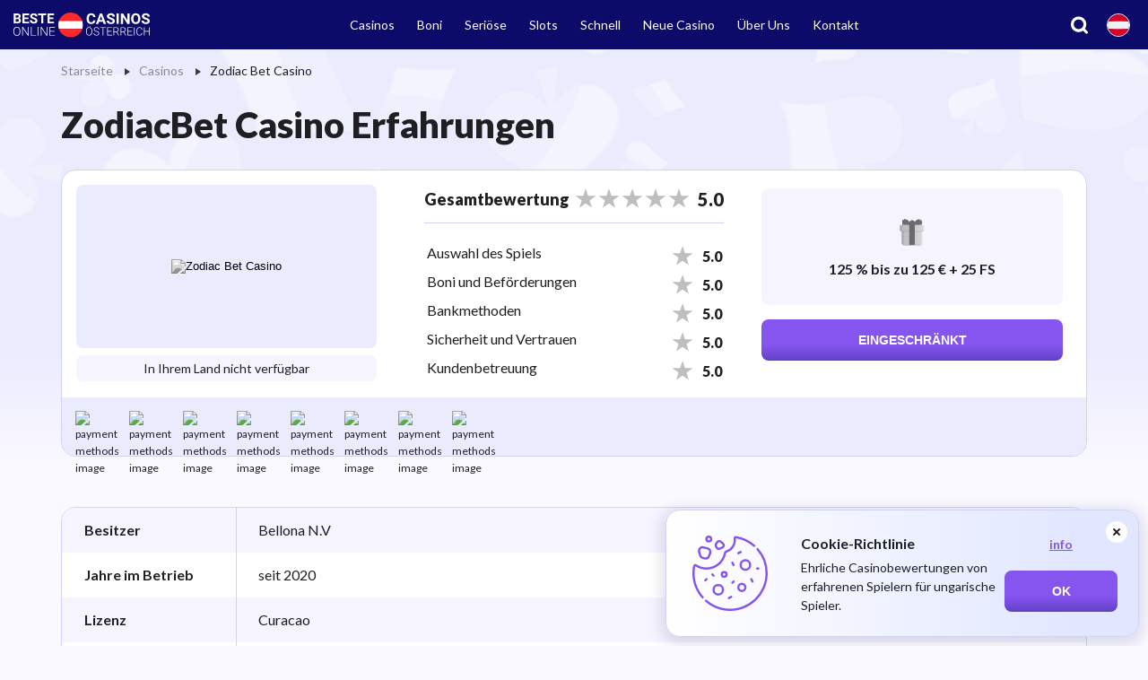

--- FILE ---
content_type: text/html; charset=UTF-8
request_url: https://jackpots.at/casinos/zodiac-bet-casino
body_size: 31677
content:
<!DOCTYPE html>
<html
  lang="de"
    >
<head>
  <meta charset="UTF-8">
  <meta name="viewport" content="width=device-width, initial-scale=1.0">
  <meta http-equiv="X-UA-Compatible" content="ie=edge">
  <title>ZodiacBet Casino 💫 Österreich | 1.000 € Bonus</title>
  <meta name="robots" content="max-image-preview:large">
    <meta name="description" content="Diese ZodiacBet Casino Erfahrungen können Ihnen helfen, die richtige Auswahl zu machen, wenn es um ein Online Casino für besseres Spielerlebnis geht">
  <link rel="icon" type="image/x-icon" href="/img/k1/jackpots/favicon.png">
      <meta property="og:locale" content="de">
    <meta property="og:site_name" content="jackpots.at">
    <meta property="og:type" content="article">
    <meta property="og:title" content="ZodiacBet Casino 💫 Österreich | 1.000 € Bonus">
    <meta property="og:description" content="Diese ZodiacBet Casino Erfahrungen können Ihnen helfen, die richtige Auswahl zu machen, wenn es um ein Online Casino für besseres Spielerlebnis geht">
    <meta property="og:url" content="https://jackpots.at/casinos/zodiac-bet-casino">
          <meta property="og:image" content="https://k2admin.site/storage/light-logos/Be1h05JHWoUp9LDmuZ1DUxka18vOhoe0lpM0zd4y.webp">
      <meta property="og:image:secure_url" content="https://k2admin.site/storage/light-logos/Be1h05JHWoUp9LDmuZ1DUxka18vOhoe0lpM0zd4y.webp">
              <meta property="og:image:width" content="270">
              <meta property="og:image:height" content="95">
        <meta property="article:publisher" content="">
    <meta name="twitter:card" content="summary">
    <meta name="twitter:site" content="">
    <meta name="twitter:title" content="ZodiacBet Casino 💫 Österreich | 1.000 € Bonus">
    <meta name="twitter:description" content="Diese ZodiacBet Casino Erfahrungen können Ihnen helfen, die richtige Auswahl zu machen, wenn es um ein Online Casino für besseres Spielerlebnis geht">
    <meta name="twitter:creator" content="">
          <meta name="twitter:image" content="https://k2admin.site/storage/light-logos/Be1h05JHWoUp9LDmuZ1DUxka18vOhoe0lpM0zd4y.webp">
                          <link rel="alternate" href="https://jackpots.at/casinos/zodiac-bet-casino" hreflang="de-at">
                    <meta property="article:published_time" content="2022-12-16T03:31:24+00:00">
                    <meta property="article:modified_time" content="2025-03-18T15:54:06+00:00">
            
  <link rel="preconnect" href="https://fonts.googleapis.com">
  <link rel="preconnect" href="https://fonts.gstatic.com" crossorigin>
      <link href="https://fonts.googleapis.com/css2?family=Lato:ital,wght@0,100;0,300;0,400;0,700;0,900;1,100;1,300;1,400;1,700;1,900&display=swap" rel="stylesheet">
  
      <link rel="canonical" href="https://jackpots.at/casinos/zodiac-bet-casino">
      <!-- no_auth_script -->


      <link rel="preload" as="style" href="https://jackpots.at/build/assets/desktop.fc1c917c.css" /><link rel="stylesheet" href="https://jackpots.at/build/assets/desktop.fc1c917c.css" />  
        <script>
    const handleLazyGTM = () => {
      window.removeEventListener('mousemove', handleLazyGTM)
      window.removeEventListener('touchstart', handleLazyGTM)

      if (!localStorage.getItem('_lazy_gtm_loaded')) {
        localStorage.setItem('_lazy_gtm_loaded', 'true')
      }

      ;(function(w,d,s,l,i){w[l]=w[l]||[];w[l].push({'gtm.start':new Date().getTime(),event:'gtm.js'});var f=d.getElementsByTagName(s)[0],j=d.createElement(s),dl=l!='dataLayer'?'&l='+l:'';j.async=true;j.src='https://www.googletagmanager.com/gtm.js?id='+i+dl;f.parentNode.insertBefore(j,f);})(window,document,'script','dataLayer','GTM-WPQLWFZ');
    }

    if (!localStorage.getItem('_lazy_gtm_loaded')) {
      window.addEventListener('mousemove', handleLazyGTM)
      window.addEventListener('touchstart', handleLazyGTM)
    } else {
      ;(function(w,d,s,l,i){w[l]=w[l]||[];w[l].push({'gtm.start':new Date().getTime(),event:'gtm.js'});var f=d.getElementsByTagName(s)[0],j=d.createElement(s),dl=l!='dataLayer'?'&l='+l:'';j.async=true;j.src='https://www.googletagmanager.com/gtm.js?id='+i+dl;f.parentNode.insertBefore(j,f);})(window,document,'script','dataLayer','GTM-WPQLWFZ');
    }
  </script>

  
      <!-- Matomo Tag Manager -->
    <script>
      var _mtm = window._mtm = window._mtm || [];
      _mtm.push({'mtm.startTime': (new Date().getTime()), 'event': 'mtm.Start'});
      (function() {
        var d=document, g=d.createElement('script'), s=d.getElementsByTagName('script')[0];
        g.async=true; g.src='https://matomo3.site.supplies/js/container_WSX5TU5m.js'; s.parentNode.insertBefore(g,s);
      })();
    </script>
    <!-- End Matomo Tag Manager -->
    
              
  </head>
<body class="
  not-available not-legal 
  ">
  <svg xmlns="http://www.w3.org/2000/svg" style="height: 0; width: 0; position: absolute; display: none">
  <symbol id="svg-search" fill="none" viewBox="0 0 18 18"><path fill="currentColor" d="M13.334 8.167a5.168 5.168 0 1 0-10.335.001 5.168 5.168 0 0 0 10.335-.001Zm3 0a8.166 8.166 0 0 1-1.432 4.614l2.659 2.659a1.5 1.5 0 1 1-2.121 2.12l-2.659-2.658A8.164 8.164 0 0 1 0 8.167a8.168 8.168 0 1 1 16.334 0Z"/></symbol>
  <symbol id="svg-star" viewBox="0 0 24 22"><path d="m12 0 2.694 8.292h8.719l-7.054 5.124 2.694 8.292L12 16.584l-7.053 5.124 2.694-8.292L.587 8.292h8.719L12 0Z" fill="#FDBD13"/></symbol>
  <symbol id="svg-menu-icon-1" fill="none" viewBox="0 0 18 18"><path d="M.75 7.5A.75.75 0 0 1 0 6.75V.752a.75.75 0 0 1 .75-.75h6a.75.75 0 0 1 .75.75V6.75a.75.75 0 0 1-.75.75h-6Zm10.5 0a.75.75 0 0 1-.75-.75V.752a.75.75 0 0 1 .75-.75h5.998a.75.75 0 0 1 .75.75V6.75a.75.75 0 0 1-.75.75H11.25ZM.75 18a.75.75 0 0 1-.75-.75v-6a.75.75 0 0 1 .75-.75h6a.75.75 0 0 1 .75.75v6a.75.75 0 0 1-.75.75h-6Zm10.5 0a.75.75 0 0 1-.75-.75v-6a.75.75 0 0 1 .75-.75h5.998a.75.75 0 0 1 .75.75v6a.75.75 0 0 1-.75.75H11.25Z" fill="#237BFF"/></symbol>
  <symbol id="svg-menu-icon-2" fill="none" viewBox="0 0 20 20"><path fill-rule="evenodd" clip-rule="evenodd" d="M10 0C4.477 0 0 4.477 0 10s4.477 10 10 10 10-4.477 10-10S15.523 0 10 0Zm0 1a9 9 0 0 1-9 9 9 9 0 0 1 9 9 9 9 0 0 1 9-9 9 9 0 0 1-9-9Z" fill="#237BFF"/></symbol>
  <symbol id="svg-menu-icon-3" fill="none" viewBox="0 0 18 18"><path d="M4.5 15c.417 0 .771-.146 1.063-.438.292-.292.438-.646.437-1.062 0-.417-.146-.771-.438-1.063A1.443 1.443 0 0 0 4.5 12c-.417 0-.771.146-1.063.438A1.443 1.443 0 0 0 3 13.5c0 .417.146.771.438 1.063.292.292.646.438 1.062.437Zm0-9c.417 0 .771-.146 1.063-.438.292-.292.438-.646.437-1.062 0-.417-.146-.771-.438-1.063A1.443 1.443 0 0 0 4.5 3c-.417 0-.771.146-1.063.438A1.443 1.443 0 0 0 3 4.5c0 .417.146.771.438 1.063.292.292.646.438 1.062.437ZM9 10.5c.417 0 .771-.146 1.063-.438.292-.292.438-.646.437-1.062 0-.417-.146-.771-.438-1.063A1.443 1.443 0 0 0 9 7.5c-.417 0-.771.146-1.063.438A1.443 1.443 0 0 0 7.5 9c0 .417.146.771.438 1.063.292.292.646.438 1.062.437Zm4.5 4.5c.417 0 .771-.146 1.063-.438.292-.292.438-.646.437-1.062 0-.417-.146-.771-.438-1.063A1.443 1.443 0 0 0 13.5 12c-.417 0-.771.146-1.063.438A1.443 1.443 0 0 0 12 13.5c0 .417.146.771.438 1.063.292.292.646.438 1.062.437Zm0-9c.417 0 .771-.146 1.063-.438.292-.292.438-.646.437-1.062 0-.417-.146-.771-.438-1.063A1.443 1.443 0 0 0 13.5 3c-.417 0-.771.146-1.063.438A1.443 1.443 0 0 0 12 4.5c0 .417.146.771.438 1.063.292.292.646.438 1.062.437ZM2 18c-.55 0-1.021-.196-1.413-.588A1.922 1.922 0 0 1 0 16V2C0 1.45.196.979.588.587A1.922 1.922 0 0 1 2 0h14c.55 0 1.021.196 1.413.588.392.392.588.863.587 1.412v14c0 .55-.196 1.021-.588 1.413A1.922 1.922 0 0 1 16 18H2Z" fill="#237BFF"/></symbol>
  <symbol id="svg-menu-icon-4" fill="none" viewBox="0 0 22 16"><path d="M3.932.286A3.214 3.214 0 0 0 .718 3.5v.643h20.568V3.5A3.214 3.214 0 0 0 18.07.286H3.933ZM.718 12.5V5.429h20.568V12.5a3.214 3.214 0 0 1-3.215 3.214H3.934A3.214 3.214 0 0 1 .719 12.5H.718Zm13.925-2.357a.643.643 0 0 0 0 1.286h3a.643.643 0 0 0 0-1.286h-3Z" fill="#237BFF"/></symbol>
  <symbol id="svg-menu-icon-5" fill="none" viewBox="0 0 18 19"><path d="m13.588 2.191.058.045.078.074.072.084.013.018c.153.21.218.47.182.727l-.022.111-.03.092c-.99 2.725-.666 5.158.679 7.706a4 4 0 1 1-4.613 4.152L10 15l.005-.2a4.002 4.002 0 0 1 2.5-3.511c-.947-2.03-1.342-4.065-1.052-6.207-.166.077-.332.15-.499.218l.094-.064c-2.243 1.47-3.552 3.004-3.98 4.57a4.5 4.5 0 1 1-7.064 3.906L0 13.5l.005-.212a4.5 4.5 0 0 1 5.2-4.233c.332-1.073.945-2.096 1.83-3.069C5.241 5.89 3.449 5.227 1.68 4l-.268-.19-.051-.04-.046-.04-.044-.044-.04-.046-.04-.05-.032-.047-.035-.06-.053-.11-.038-.116-.023-.117-.005-.042L1 2.98l.01-.118.023-.117.038-.115.03-.066.023-.045.035-.06.032-.046.04-.051.04-.046.044-.044.046-.04.05-.04C5.429-.73 9.571-.731 13.588 2.191Z" fill="#237BFF"/></symbol>
  <symbol id="svg-menu-icon-6" fill="none" viewBox="0 0 18 22"><path d="M10.6 15a4 4 0 0 0 7.2-2.4c0-.902-.31-1.726-.814-2.395L17 10.2 9 .6l-8 9.6.015.005a3.965 3.965 0 0 0-.06 4.734A4 4 0 0 0 7.4 15l.8-1.066V17.4c0 2.4-4 2.4-4 2.4a.8.8 0 0 0 0 1.6h9.6a.8.8 0 1 0 0-1.6s-4 0-4-2.4v-3.466L10.6 15Z" fill="#237BFF"/></symbol>
  <symbol id="svg-top-1" fill="none" viewBox="0 0 14 15"><path d="M13.667 4.441v.049c0 .573 0 .86-.138 1.095s-.39.374-.891.654l-.529.293c.364-1.232.486-2.556.53-3.688l.008-.147v-.035c.435.15.679.263.83.474.19.262.19.61.19 1.305Zm-13.334 0v.049c0 .573 0 .86.138 1.095s.39.374.89.654l.53.293C1.527 5.3 1.405 3.976 1.36 2.844l-.007-.147v-.035c-.435.15-.68.263-.831.474-.189.262-.189.61-.189 1.305Z" fill="#898797"/><path fill-rule="evenodd" clip-rule="evenodd" d="M7 .333c1.19 0 2.168.105 2.918.232.76.128 1.139.192 1.456.582.317.39.3.813.266 1.657-.114 2.9-.74 6.52-4.14 6.84V12h.953a.666.666 0 0 1 .653.536l.127.63H11a.5.5 0 0 1 0 1H3a.5.5 0 0 1 0-1h1.766l.127-.63A.667.667 0 0 1 5.546 12H6.5V9.644c-3.4-.32-4.026-3.941-4.14-6.84-.034-.844-.05-1.267.266-1.657.317-.39.696-.454 1.456-.582C5.046.407 6.022.329 7 .333Zm.634 2.8-.065-.118c-.253-.455-.38-.682-.57-.682-.189 0-.315.227-.569.682l-.065.118c-.072.129-.108.193-.164.236-.057.042-.127.058-.267.09l-.126.029c-.492.111-.738.167-.797.355-.059.188.11.384.445.776l.086.102c.096.11.144.166.165.236.021.069.014.143 0 .292l-.013.135c-.05.523-.076.785.076.901.154.116.384.01.845-.202l.119-.054c.131-.06.196-.09.266-.09s.134.03.266.09l.118.054c.461.213.692.318.845.202.153-.116.127-.378.077-.901l-.014-.135c-.014-.149-.02-.223 0-.292.022-.069.07-.125.165-.236l.087-.102c.335-.392.503-.588.444-.776-.058-.188-.304-.244-.796-.355l-.127-.03c-.14-.03-.21-.046-.267-.09-.056-.042-.092-.106-.164-.235Z" fill="#898797"/></symbol>
  <symbol id="svg-top-2" fill="none" xmlns="http://www.w3.org/2000/svg" viewBox="0 0 12 12"><path fill-rule="evenodd" clip-rule="evenodd" d="M6.013 0c-1.506 0-2.877.497-3.69.904a6.602 6.602 0 0 0-.204.107 4.486 4.486 0 0 0-.32.189l.924 1.36.435.172c1.699.857 3.977.857 5.676 0l.493-.256L10.2 1.2a5.17 5.17 0 0 0-.563-.319C8.829.479 7.49 0 6.013 0ZM3.866 1.539a8.19 8.19 0 0 1-.967-.243C3.659.958 4.792.6 6.013.6c.846 0 1.645.172 2.307.39-.775.109-1.602.294-2.39.522-.62.179-1.345.16-2.064.027Zm5.32 1.688-.082.041c-1.87.943-4.348.943-6.216 0l-.078-.04C.003 6.31-2.14 12 6.013 12c8.154 0 5.958-5.796 3.173-8.772ZM5.666 6a.667.667 0 0 0 0 1.333V6Zm.667-.667V5h-.666v.333a1.333 1.333 0 0 0 0 2.667v1.333a.667.667 0 0 1-.63-.444.333.333 0 1 0-.628.222A1.334 1.334 0 0 0 5.667 10v.333h.666V10a1.333 1.333 0 0 0 0-2.667V6c.29 0 .537.185.63.444a.333.333 0 1 0 .628-.222 1.334 1.334 0 0 0-1.258-.889Zm0 2.667v1.333a.667.667 0 1 0 0-1.333Z" fill="#898797"/></symbol>
  <symbol id="svg-top-3" fill="none" viewBox="0 0 14 14"><path d="M1.638 2.156a.221.221 0 0 1-.021-.161.295.295 0 0 1 .077-.133A4.875 4.875 0 0 1 3.4.49 4.834 4.834 0 0 1 5.543 0a4.79 4.79 0 0 1 2.134.49 5.028 5.028 0 0 1 1.715 1.372.719.719 0 0 1 .056.294c-.056.121-.154.182-.294.182H1.93c-.14 0-.237-.06-.293-.182Zm11.84 4.382c-.027 0-.046.01-.056.028a.194.194 0 0 0-.014.084V9.8c0 .401-.098.777-.293 1.127-.196.35-.465.635-.805.854-.34.22-.712.338-1.113.357a.107.107 0 0 0-.077.035.107.107 0 0 0-.035.077v.868a.846.846 0 0 1-.266.616.845.845 0 0 1-.616.266H.882a.845.845 0 0 1-.616-.266.846.846 0 0 1-.266-.616v-9.03c0-.233.086-.439.259-.616a.838.838 0 0 1 .623-.266h9.321c.234 0 .439.089.616.266a.846.846 0 0 1 .266.616V10.85l.056.056c.019 0 .037.01.056.028.019.019.037.028.056.028.29-.028.527-.154.714-.378.186-.224.28-.485.28-.784V6.65a.377.377 0 0 0-.007-.084c-.005-.019-.021-.028-.05-.028a1.246 1.246 0 0 1-.461-.588.969.969 0 0 1-.007-.714c.089-.233.23-.425.427-.574a1.1 1.1 0 0 1 .686-.224c.26 0 .496.077.706.231.21.154.343.348.4.581a.956.956 0 0 1-.015.7 1.246 1.246 0 0 1-.462.588h.014Zm-8.691 5.418a.454.454 0 0 0-.133-.322.452.452 0 0 0-.343-.14H1.75a.467.467 0 0 0-.322.126.414.414 0 0 0-.14.322c0 .13.042.245.126.343a.42.42 0 0 0 .336.147h2.63a.687.687 0 0 0 .288-.182.415.415 0 0 0 .119-.294Zm5.416-6.412a.577.577 0 0 0-.16-.427.577.577 0 0 0-.428-.161h-8.16a.577.577 0 0 0-.426.161.577.577 0 0 0-.161.427V8.75c.01.177.065.32.168.427a.554.554 0 0 0 .42.161h8.173a.56.56 0 0 0 .413-.161.577.577 0 0 0 .161-.427V5.544Zm-.811.35a.296.296 0 0 0-.147-.133.479.479 0 0 0-.203-.049H7.88a.51.51 0 0 0-.329.119.371.371 0 0 0-.147.301c0 .121.044.229.133.322.089.093.203.14.343.14h.28a.48.48 0 0 1 .09.007c.024.005.036.019.036.042 0 .023.004.049.014.077.01.028.004.042-.014.042l-.532 1.232a.454.454 0 0 0-.035.21c.005.075.035.14.09.196a.266.266 0 0 0 .148.126c.07.028.138.042.203.042a.434.434 0 0 0 .252-.077.476.476 0 0 0 .168-.203l.868-2.044c.028-.037.04-.091.034-.161a.29.29 0 0 0-.09-.189Zm-2.912 0c.084.177.103.313.056.406l-.881 2.044a.427.427 0 0 1-.154.21.41.41 0 0 1-.252.084c-.178 0-.294-.06-.35-.182-.084-.177-.103-.313-.056-.406l.518-1.232v-.112c0-.028-.01-.044-.028-.049a.373.373 0 0 0-.084-.007h-.294a.467.467 0 0 1-.322-.126.422.422 0 0 1-.14-.329c0-.135.042-.25.126-.343a.43.43 0 0 1 .336-.14H6.13a.22.22 0 0 1 .203.014c.061.037.105.093.133.168h.014Zm-2.925 0c.093.177.112.313.056.406l-.868 2.044a.415.415 0 0 1-.16.21.42.42 0 0 1-.246.084c-.177 0-.294-.06-.35-.182-.093-.177-.111-.313-.056-.406l.518-1.232v-.112c0-.028-.009-.044-.028-.049a.373.373 0 0 0-.084-.007h-.294a.493.493 0 0 1-.328-.126.393.393 0 0 1-.14-.329.523.523 0 0 1 .133-.343.43.43 0 0 1 .335-.14h1.162c.084-.028.154-.023.21.014a.423.423 0 0 1 .14.168Z" fill="#898797"/></symbol>
  <symbol id="svg-search-filter" viewBox="0 0 15 14" fill="none"><path d="M13.1483 13.0001L10.3303 10.1048M10.3303 10.1048C10.8123 9.60955 11.1947 9.02159 11.4556 8.3745C11.7164 7.72742 11.8507 7.03387 11.8507 6.33347C11.8507 5.63307 11.7164 4.93953 11.4556 4.29244C11.1947 3.64535 10.8123 3.0574 10.3303 2.56214C9.84827 2.06688 9.27602 1.67402 8.64622 1.40599C8.01643 1.13795 7.34141 1 6.65972 1C5.97804 1 5.30302 1.13795 4.67322 1.40599C4.04343 1.67402 3.47118 2.06688 2.98915 2.56214C2.01565 3.56236 1.46875 4.91895 1.46875 6.33347C1.46875 7.748 2.01565 9.10458 2.98915 10.1048C3.96265 11.105 5.28299 11.6669 6.65972 11.6669C8.03646 11.6669 9.3568 11.105 10.3303 10.1048Z" stroke-width="2" stroke-linecap="round" stroke-linejoin="round"/></symbol>
  <symbol id="svg-sort" viewBox="0 0 16 16"><path d="M12.8 2L16 5.23529H13.6V13H12V5.23529H9.6L12.8 2ZM8.8 11.7059V13H0V11.7059H8.8ZM8.8 7.17647V8.47059H0V7.17647H8.8ZM7.2 2.64706V3.94118H0V2.64706H7.2Z"/></symbol>
  <symbol id="svg-sort-list" viewBox="0 0 16 16" fill="none"><path d="M5.46667 3H15M5.46667 7.99584H15M5.46667 12.9917H15M2 3V3.00833M2 7.99584V8.00416M2 12.9917V13" stroke-width="2" stroke-linecap="round" stroke-linejoin="round"/></symbol>
  <symbol id="svg-slots-not-found" viewBox="0 0 49 49"><path d="M14.29 44.917c-2.824 0-5.231-.996-7.221-2.987-1.99-1.992-2.986-4.399-2.987-7.222 0-2.824.996-5.231 2.987-7.221 1.991-1.99 4.398-2.986 7.221-2.987 2.825 0 5.233.996 7.224 2.987 1.991 1.991 2.986 4.398 2.985 7.221 0 2.825-.996 5.232-2.987 7.224-1.992 1.991-4.399 2.986-7.222 2.985Zm27.767-2.042L28.99 29.808a47.008 47.008 0 0 0-1.3-1.351 47.22 47.22 0 0 0-1.354-1.303 9.25 9.25 0 0 0 3.114-3.267c.782-1.36 1.174-2.858 1.174-4.491 0-2.552-.893-4.721-2.679-6.507-1.786-1.786-3.955-2.68-6.509-2.68-2.552 0-4.72.893-6.507 2.68-1.785 1.787-2.679 3.956-2.68 6.507 0 .204.008.4.026.588.018.188.043.383.076.586a12.81 12.81 0 0 0-2.015.408c-.731.204-1.387.442-1.966.715a12.703 12.703 0 0 1-.205-2.297c0-3.71 1.285-6.848 3.855-9.416 2.57-2.569 5.709-3.854 9.416-3.855 3.71 0 6.849 1.285 9.418 3.855 2.57 2.57 3.854 5.708 3.853 9.416 0 1.463-.23 2.85-.688 4.16a13.198 13.198 0 0 1-1.915 3.598l12.811 12.863-2.858 2.858Zm-31.39-3.114 3.623-3.623 3.573 3.623 1.48-1.429-3.623-3.624 3.623-3.624-1.429-1.429-3.624 3.624-3.624-3.624-1.429 1.43 3.624 3.623-3.624 3.624 1.43 1.43Z" fill="#B7BFD8"/><path d="M14.29 44.917c-2.824 0-5.231-.996-7.221-2.987-1.99-1.992-2.986-4.399-2.987-7.222 0-2.824.996-5.231 2.987-7.221 1.991-1.99 4.398-2.986 7.221-2.987 2.825 0 5.233.996 7.224 2.987 1.991 1.991 2.986 4.398 2.985 7.221 0 2.825-.996 5.232-2.987 7.224-1.992 1.991-4.399 2.986-7.222 2.985Zm-3.624-5.156 3.624-3.623 3.573 3.623 1.48-1.429-3.623-3.624 3.623-3.624-1.429-1.429-3.624 3.624-3.624-3.624-1.429 1.43 3.624 3.623-3.624 3.624 1.43 1.43Z" fill="#FF6369"/></symbol>
  <symbol id="svg-filters-btn" viewBox="0 0 20 12"><path d="M18.438 2.563H1.563a.937.937 0 1 1 0-1.876h16.875a.938.938 0 0 1 0 1.875Zm-3.125 4.374H4.687a.937.937 0 1 1 0-1.875h10.625a.937.937 0 0 1 0 1.875Zm-3.75 4.375H8.437a.938.938 0 0 1 0-1.874h3.126a.937.937 0 0 1 0 1.874Z" fill="#8655F0"/></symbol>
  <symbol id="svg-filters-check" viewBox="0 0 16 16"><circle cx="8" cy="8" r="7.75" fill="#fff" stroke="#8655F0" stroke-width=".5"/><path d="m7.018 10.4-2.28-2.28.57-.57 1.71 1.71 3.67-3.67.57.57-4.24 4.24Z" fill="#8655F0"/></symbol>
  <symbol id="svg-sort-asc" viewBox="0 0 13 12"><path d="M12.137 7.805a.667.667 0 0 0-.472-1.138H7V8h3.057l-2.862 2.862A.666.666 0 0 0 7.665 12h4.667v-1.333H9.275l2.862-2.862ZM3.665.66H2.332v8h-2l2.667 2.667L5.665 8.66h-2v-8ZM10.332 0H8.999a.668.668 0 0 0-.625.433L6.541 5.32h1.424L8.461 4h2.408l.496 1.32h1.424L10.956.433A.666.666 0 0 0 10.332 0ZM8.961 2.667l.5-1.334h.408l.5 1.334H8.961Z" fill="#8655F0"/></symbol>
  <symbol id="svg-sort-desc" viewBox="0 0 13 12"><path d="M12.137 7.805a.667.667 0 0 0-.472-1.138H7V8h3.057l-2.862 2.862A.666.666 0 0 0 7.665 12h4.667v-1.333H9.275l2.862-2.862ZM2.999.66.332 3.327h2v8h1.333v-8h2L3 .66ZM10.332 0H8.999a.668.668 0 0 0-.625.433L6.541 5.32h1.424L8.461 4h2.408l.496 1.32h1.424L10.956.433A.666.666 0 0 0 10.332 0ZM8.961 2.667l.5-1.334h.408l.5 1.334H8.961Z" fill="#8655F0"/></symbol>
  <symbol id="svg-login" viewBox="0 0 16 16"><path fill="currentColor" d="M13.833 15.5c.459 0 .85-.163 1.177-.49.326-.325.49-.718.49-1.177V2.167c0-.459-.163-.85-.49-1.177A1.609 1.609 0 0 0 13.833.5h-5a.807.807 0 0 0-.594.24.803.803 0 0 0-.239.593c0 .236.08.434.24.595.16.16.357.24.593.239h5v11.666h-5a.807.807 0 0 0-.594.24.803.803 0 0 0-.239.594c0 .235.08.433.24.594.16.16.357.24.593.239h5ZM7.646 8.833h-5.98a.804.804 0 0 1-.593-.24A.81.81 0 0 1 .833 8c0-.236.08-.433.24-.593.16-.16.359-.24.594-.24h5.979L6.083 5.604a.765.765 0 0 1-.229-.562c0-.223.077-.417.23-.584a.791.791 0 0 1 .583-.26.786.786 0 0 1 .604.24l2.979 2.979A.8.8 0 0 1 10.5 8a.8.8 0 0 1-.25.583l-2.98 2.98a.776.776 0 0 1-.592.24.85.85 0 0 1-.595-.261.809.809 0 0 1-.218-.594.82.82 0 0 1 .24-.573l1.54-1.542Z"/></symbol>
  <symbol id="svg-logout" viewBox="0 0 16 16"><path fill="currentColor" d="M2.167 15.5c-.459 0-.85-.163-1.177-.49a1.608 1.608 0 0 1-.49-1.177V2.167c0-.459.163-.85.49-1.177C1.317.664 1.709.5 2.167.5h5c.236 0 .434.08.594.24.16.16.24.358.239.593 0 .236-.08.434-.24.595a.797.797 0 0 1-.593.239h-5v11.666h5c.236 0 .434.08.594.24.16.16.24.358.239.594 0 .235-.08.433-.24.594a.797.797 0 0 1-.593.239h-5Zm10.146-6.667h-5.98a.804.804 0 0 1-.593-.24A.81.81 0 0 1 5.5 8c0-.236.08-.433.24-.593.16-.16.358-.24.593-.24h5.98L10.75 5.604a.765.765 0 0 1-.23-.562c0-.223.077-.417.23-.584a.791.791 0 0 1 .583-.26.786.786 0 0 1 .604.24l2.98 2.979a.8.8 0 0 1 .25.583.8.8 0 0 1-.25.583l-2.98 2.98a.776.776 0 0 1-.593.24.85.85 0 0 1-.594-.261.808.808 0 0 1-.218-.594.82.82 0 0 1 .239-.573l1.541-1.542Z"/></symbol>
  <symbol id="svg-review" viewBox="0 0 20 20"><path fill="currentColor" fill-rule="evenodd" d="M9.75 1.5A8.25 8.25 0 0 0 1.5 9.75c0 1.95.236 3.2 1.227 4.519a.75.75 0 0 1 .11.693c-.232.675-.576 1.683-.862 2.521l-.061.18.646-.173 2.495-.668a.75.75 0 0 1 .57.075A8.25 8.25 0 1 0 9.75 1.5Zm-9 17.25-.71-.242.515-1.51.738-2.157C.226 13.267 0 11.716 0 9.75 0 4.365 4.365 0 9.75 0s9.75 4.365 9.75 9.75-4.365 9.75-9.75 9.75a9.71 9.71 0 0 1-4.599-1.15c-.492.131-1.375.367-2.204.59l-2.003.534-.194-.724Zm0 0 .194.724a.751.751 0 0 1-.904-.966l.71.242Z" clip-rule="evenodd"/></symbol>
  <symbol id="svg-review-star" viewBox="0 0 23 22"><path d="m11.413 0 2.694 8.292h8.718l-7.053 5.124 2.694 8.292-7.053-5.124-7.054 5.124 2.694-8.292L0 8.292h8.718L11.413 0Z"/></symbol>
  <symbol id="svg-reply" viewBox="0 0 14 14"><path fill="#A6AEBF" d="M7.317 0C2.572 0-.659 4.955 1.131 9.483l.766 1.935a.435.435 0 0 1-.124.49l-1.62 1.34a.435.435 0 0 0 .02.675c.07.05.153.077.238.077h6.42c.941 0 1.873-.19 2.743-.562a7.16 7.16 0 0 0 2.326-1.601 7.405 7.405 0 0 0 1.554-2.397A7.58 7.58 0 0 0 14 6.613C14 2.961 11.127 0 7.582 0h-.264Z"/></symbol>
    </svg>
  <div class="body-bg" aria-hidden="true"></div>
              <!-- Google Tag Manager (noscript) -->
  <noscript><iframe src="https://www.googletagmanager.com/ns.html?id=GTM-WPQLWFZ"
  height="0" width="0" style="display:none;visibility:hidden"></iframe>
  </noscript>
  <!-- End Google Tag Manager (noscript) -->
      
  <header class="header">
  <nav class="container">
    <div class="header__inner">
      <a class="logo" href="/" aria-label="logo">
      <img
      class="logo__img"
      src="/img/k1/jackpots/logo-white.svg"
      alt="jackpots.at logo"
      width="180"
      height="30"
            
    >
  </a>
                          <div class="header-search">
  <button class="header-search__button" type="button" aria-controls="nav-search" data-nav="nav-search">
    <svg aria-hidden="true">
      <use xlink:href="#svg-search"></use>
    </svg>
  </button>
  <div class="header-search__inner" id="nav-search">
    <div class="header-search__field">
      <svg aria-hidden="true">
        <use xlink:href="#svg-search"></use>
      </svg>
      <input class="header-search__input" autocomplete="off" type="text" placeholder="Suche nach">
      <button class="header-search__clear" type="button">
        <span class="visually-hidden">clear</span>
      </button>
    </div>
    <div class="header-search__res">
      <div class="header-search__list"></div>
      <p class="header-search__no-res">Keine Ergebnisse gefunden</p>
    </div>
  </div>
</div>
        <div class="header-lang">
    <button class="header-lang__button" type="button" aria-controls="nav-lang" data-nav="nav-lang">
              <img src="/img/k1/flags/de-at/de-at.svg" alt="" width="20" height="20">
          </button>
    <ul class="header-lang__list" id="nav-lang">
                        <li>
            <a class="active" href="https://jackpots.at/casinos/zodiac-bet-casino" target="_blank">
                              <img src="/img/k1/flags/de-at/de-at.svg" alt="DE flag" loading="lazy" width="32" height="32">
                            <span>DE</span>
            </a>
          </li>
                  </ul>
  </div>
                    <div class="header-nav
  
  ">
      <button class="header-nav__toggle" type="button" aria-label="Navbar toggle" aria-expanded="false" aria-controls="nav-main" data-nav="nav-main">
      <span aria-hidden="true"></span>
              <svg xmlns="http://www.w3.org/2000/svg" fill="none" viewBox="0 0 23 15"><path fill="#fff" d="M1.62 0h19.428c.43 0 .84.15 1.145.415.303.266.474.626.474 1.002 0 .375-.17.736-.475 1.002a1.743 1.743 0 0 1-1.144.414H1.619c-.43 0-.841-.149-1.145-.415A1.333 1.333 0 0 1 0 1.417C0 1.04.17.68.474.415A1.743 1.743 0 0 1 1.62 0Zm-.001 11.333h19.429c.43 0 .84.15 1.145.415.303.266.474.626.474 1.002s-.17.736-.475 1.002a1.743 1.743 0 0 1-1.144.415H1.619c-.43 0-.841-.15-1.145-.415A1.333 1.333 0 0 1 0 12.75c0-.376.17-.736.474-1.002a1.743 1.743 0 0 1 1.145-.415Zm0-5.666h19.429c.43 0 .84.149 1.145.415.303.265.474.626.474 1.001 0 .376-.17.736-.475 1.002a1.743 1.743 0 0 1-1.144.415H1.619c-.43 0-.841-.15-1.145-.415A1.333 1.333 0 0 1 0 7.083c0-.375.17-.736.474-1.001a1.743 1.743 0 0 1 1.145-.415Z"/></svg>
            <span aria-hidden="true"></span>
    </button>
        <ul class="header-nav__nav" id="nav-main">
                    
        <li class="header-nav__item">
          <button class="header-nav__button" type="button"
                          disabled
                      >
                          <a href="/casinos">Casinos</a>
                      </button>
                  </li>
              
        <li class="header-nav__item">
          <button class="header-nav__button" type="button"
                          disabled
                      >
                          <a href="/casino-bonus">Boni</a>
                      </button>
                  </li>
              
        <li class="header-nav__item">
          <button class="header-nav__button" type="button"
                          disabled
                      >
                          <a href="/seriose-online-casinos-osterreich">Seriöse</a>
                      </button>
                  </li>
              
        <li class="header-nav__item">
          <button class="header-nav__button" type="button"
                          disabled
                      >
                          <a href="/echtgeld-spielautomaten">Slots</a>
                      </button>
                  </li>
              
        <li class="header-nav__item">
          <button class="header-nav__button" type="button"
                          disabled
                      >
                          <a href="/schnell-casinos">Schnell</a>
                      </button>
                  </li>
              
        <li class="header-nav__item">
          <button class="header-nav__button" type="button"
                          disabled
                      >
                          <a href="/neue-casinos">Neue Casino</a>
                      </button>
                  </li>
              
        <li class="header-nav__item">
          <button class="header-nav__button" type="button"
                          disabled
                      >
                          <a href="/ueber-uns">Über Uns</a>
                      </button>
                  </li>
              
        <li class="header-nav__item">
          <button class="header-nav__button" type="button"
                          disabled
                      >
                          <a href="/kontakt">Kontakt</a>
                      </button>
                  </li>
          </ul>
  </div>
    </div>
  </nav>
</header>
  <main class="wrapper ">
    <article>
        <section class="review-intro review-intro--not-available js-not-legal">
  <div class="container">
    <ul class="breadcrumbs">
  <li class="breadcrumbs__item">
    <a
      href="/"
      class="breadcrumbs__link"
    >

              Starseite
          </a>
  </li>
                  <li class="breadcrumbs__item">
        <a
                      href="/casinos"
                  class="breadcrumbs__link">Casinos</a>
      </li>
                    <li class="breadcrumbs__item">
        <span>Zodiac Bet Casino</span>
      </li>
      </ul>
          <h1 class="review-intro__main-title">ZodiacBet Casino Erfahrungen</h1>
              <p class="review-intro__subtitle"></p>
                          <section class="casino-info casino-info--not-available js-not-legal">
    <div class="casino-info__head">
      <div class="casino-info__head-wrap">
                  <button
            class="casino-info__head-btn referral-btn"
            type="button"
            id="logo"
            data-casino-name="Zodiac Bet Casino"
            data-casino-url="https://online.zpartners.com/promoRedirect?key=ej0xMzg5OTczNyZsPTEzODk5NzM1JnA9MzUwOTY%3D"
            data-casino-img="https://k2admin.site/storage/dark-logos/NJnfuW5yVb7ZxCrClK6dEIylOFhpZMWzzCdoqfy3.svg"
          >
            <img class="casino-info__head-btn-img" src="https://k2admin.site/storage/dark-logos/NJnfuW5yVb7ZxCrClK6dEIylOFhpZMWzzCdoqfy3.svg" alt="Zodiac Bet Casino" width="270" height="95">
          </button>
                <div class="casino-info__head-badge">
          In Ihrem Land nicht verfügbar
                                                              </div>
      </div>
      <div class="casino-info__overall-rating">
        <div class="casino-info__overall-rating-top">
          <div class="casino-info__overall-rating-title">Gesamtbewertung</div>
          <div class="d-flex items-center">
            <div class="rating" style="
  background: linear-gradient(
    to left,
    #898797 0%,
    #FDBD13 0% 100%
  );
">
  <div class="visually-hidden">rating 5</div>
</div>
            <div class="casino-info__overall-rating-number">
              5.0
            </div>
          </div>
        </div>
        <table class="casino-info__overall-rating-table">
          <tr>
            <td>Auswahl des Spiels</td>
            <td>
              <div>
                <svg aria-hidden="true">
                  <use xlink:href="#svg-star"></use>
                </svg>
                <b>5.0</b>
              </div>
            </td>
          </tr>
          <tr>
            <td>Boni und Beförderungen</td>
            <td>
              <div>
                <svg aria-hidden="true">
                  <use xlink:href="#svg-star"></use>
                </svg>
                <b>5.0</b>
              </div>
            </td>
          </tr>
          <tr>
            <td>Bankmethoden</td>
            <td>
              <div>
                <svg aria-hidden="true">
                  <use xlink:href="#svg-star"></use>
                </svg>
                <b>5.0</b>
              </div>
            </td>
          </tr>
          <tr>
            <td>Sicherheit und Vertrauen</td>
            <td>
              <div>
                <svg aria-hidden="true">
                  <use xlink:href="#svg-star"></use>
                </svg>
                <b>5.0</b>
              </div>
            </td>
          </tr>
          <tr>
            <td>Kundenbetreuung</td>
            <td>
              <div>
                <svg aria-hidden="true">
                  <use xlink:href="#svg-star"></use>
                </svg>
                <b>5.0</b>
              </div>
            </td>
          </tr>
        </table>
      </div>
      <div class="casino-info__bonus-info">
        <div class="casino-info__bonus">
          <p class="casino-info__bonus-text">
                          <img class="casino-info__bonus-img" src="/k1/img/gift.svg" width="20" height="21" alt="" loading="lazy">
                        125 % bis zu 125 € + 25 FS
          </p>
        </div>
                                  <button
            class="casino-info__bonus-info-btn main-btn referral-btn"
            id="button"
            type="button"
            data-casino-name="Zodiac Bet Casino"
            data-casino-url="https://online.zpartners.com/promoRedirect?key=ej0xMzg5OTczNyZsPTEzODk5NzM1JnA9MzUwOTY%3D"
            data-casino-img="https://k2admin.site/storage/dark-logos/NJnfuW5yVb7ZxCrClK6dEIylOFhpZMWzzCdoqfy3.svg"
          >Eingeschränkt
          </button>
                        </div>
    </div>
          <div class="casino-info__payments">
        <div class="casino-info__payments-list-box">
          <ul class="casino-info__payments-list">
                                          <li>
                                      <img src="https://k2admin.site/storage/payments-logo/visa-black.svg" alt="payment methods image" width="30" height="28">
                                  </li>
                                                        <li>
                                      <img src="https://k2admin.site/storage/payments-logo/mastercard-black.svg" alt="payment methods image" width="30" height="28">
                                  </li>
                                                        <li>
                                      <img src="https://k2admin.site/storage/payments-logo/neteller-black.svg" alt="payment methods image" width="30" height="28">
                                  </li>
                                                        <li>
                                      <img src="https://k2admin.site/storage/payments-logo/minifinity-black.svg" alt="payment methods image" width="30" height="28">
                                  </li>
                                                        <li>
                                      <img src="https://k2admin.site/storage/payments-logo/skrill-black.svg" alt="payment methods image" width="30" height="28">
                                  </li>
                                                        <li>
                                      <img src="https://k2admin.site/storage/payments-logo/rapid_black.svg" alt="payment methods image" width="30" height="28">
                                  </li>
                                                        <li>
                                      <img src="https://k2admin.site/storage/payments-logo/discover.svg" alt="payment methods image" width="30" height="28">
                                  </li>
                                                        <li>
                                      <img src="https://k2admin.site/storage/payments-logo/ecopayz-black.svg" alt="payment methods image" width="30" height="28">
                                  </li>
                                    </ul>
                  </div>
      </div>
      </section>
  </div>
</section>
  <div class="property-table">
      <div class="container">
        <div class="table-wrapper">
          <table>
            <tbody>
                              <tr>
                  <td>Besitzer</td>
                  <td>Bellona N.V</td>
                </tr>
                              <tr>
                  <td>Jahre im Betrieb</td>
                  <td>seit 2020</td>
                </tr>
                              <tr>
                  <td>Lizenz</td>
                  <td>Curacao</td>
                </tr>
                              <tr>
                  <td>Anzahl der Spiele</td>
                  <td>über 1000</td>
                </tr>
                              <tr>
                  <td>Beliebte Spiele</td>
                  <td>Book of Dead, Tigers Claw, Reactoonz, Starburst und Immortal Romance</td>
                </tr>
                              <tr>
                  <td>Softwareanbieter</td>
                  <td>Endorphina, Skywind Group, Spinomenal, GameArt, Games Global, Betsoft, Pragmatic Play, Red Tiger Gaming, Play'n GO, Elk Studios, Just For The Win, iSoftBet, Quickspin, Thunderkick, Evoplay, Booming Games, Wazdan, 2 By 2 Gaming, Gamomat, Crazy Tooth Studio, Tom Horn Gaming, Big Time Gaming, NetEnt, Habanero, Foxium, Yggdrasil Gaming, Novomatic, Kalamba Games, Blueprint Gaming, Fantasma Games, Amatic Industries, Fugaso, Leap, Amusnet Interactive (Former EGT Interactive), Golden Hero Games, Felix Gaming, Hacksaw Gaming, Givme Games, Ganapati, Evolution Gaming, Ezugi, Asia Gaming, XPro Gaming, VIVO Gaming</td>
                </tr>
                              <tr>
                  <td>Akzeptierte Regionen</td>
                  <td>alle Länder außer Afghanistan, Australien, Großbritannien, Bulgarien, Kanada, China, Frankreich, Iran, Irland, Italien, die Niederlande, Rumänien, Spanien, Schweden, die USA</td>
                </tr>
                              <tr>
                  <td>Auszahlungszeit</td>
                  <td>bis zu 5 Werktagen</td>
                </tr>
                              <tr>
                  <td>Max Jackpot</td>
                  <td>progressiver Jackpot</td>
                </tr>
                              <tr>
                  <td>Akzeptierte Währungen</td>
                  <td>Argentinische Pesos, Australische Dollar, Euro, Brasilianische Reals, Britische Pfund, Kanadische Dollar, Chilenische Pesos, Chinesische Yuan, Kolumbianische Pesos, Tschechische Kronen, Ungarische Forint, Indische Rupien, Japanische Yen, Neuseeländische Dollar, Norwegische Kronen, Polnische Zloty, Rumänische Lei, Südafrikanische Rand, Südkoreanische Won, Schweizer Franken, Türkische Lira, US-Dollar</td>
                </tr>
                              <tr>
                  <td>Zahlungsmethoden</td>
                  <td>Visa, Maestro, MasterCard, PaysafeCard, Klarna, Banküberweisung, Neteller, eZeeWallet, MiFinity, CashtoCode, Revolut, Skrill, Jeton, Rapid, PayRedeem, Tether, Bitcoin, Litecoin, Ethereum</td>
                </tr>
                              <tr>
                  <td>Auszahlung %</td>
                  <td>98%</td>
                </tr>
                          </tbody>
          </table>
        </div>
      </div>
    </div>
    <div class="editor-content">
    <div class="container">
      <h2>Vorteile und Nachteile</h2>
<div class="content-wrap content-wrap--lighten content-wrap--pros-cons js-editor-block">
  <div class="pros-cons js-editor-block">
    <div>
      <div class="pros-cons__col pros-cons__col--pros">
        <h3>Vorteile:</h3>
        <ul class="pros-cons__list pros-cons__list--pros">
                                    <li>Große Spielauswahl</li>
                          <li>Perfekter Kundendienst</li>
                          <li>Großzügige Boni und Promotionen</li>
                          <li>Renommierte Softwareentwickler</li>
                              </ul>
      </div>
      <div class="pros-cons__col pros-cons__col--cons">
        <h3>Nachteile:</h3>
        <ul class="pros-cons__list pros-cons__list--cons">
                                    <li>Einige Länder sind eingeschränkt</li>
                          <li>Es gibt keinen Bonus ohne Einzahlung</li>
                              </ul>
      </div>
    </div>
  </div>
</div>

<h2>ZodiacBet Casino &Uuml;bersicht</h2>
<p>Zodiac Bet ist ein beliebtes Online Casino, das im Besitz von Bellona N.V ist. Das Casino funktioniert seit 2020 und hat seitdem immer mehr Casino-Fans gewonnen. Heute finden Sie hier eine breite Auswahl von Spielen, Promotionen, perfekten Kundendienst und andere interessante Optionen. Viel mehr dar&uuml;ber erfahren Sie weiter in diesen ZodiacBet Casino Rezensionen.</p>
<p style="text-align: center;"><img src="https://prod-casino-admin.site.supplies/storage/content-images/64ef2caa89ddc.webp" alt=" zodiac bet online casino" title=" zodiac bet online casino" width="966" height="481" loading="lazy"></p>
<h3>Spielangebote</h3>
<section class="available-games-wrapper gradient-bg">
    <h2>Verfügbare Spiele</h2>
    <div class="available-games">
                                    <button
              class="referral-btn available-games__btn"
              type="button"
              data-casino-name="Zodiac Bet Casino"
              data-casino-url="https://online.zpartners.com/promoRedirect?key=ej0xMzg5OTczNyZsPTEzODk5NzM1JnA9MzUwOTY%3D"
              
              data-casino-img="https://k2admin.site/storage/dark-logos/NJnfuW5yVb7ZxCrClK6dEIylOFhpZMWzzCdoqfy3.svg"
              id="slots">
                    <span class="available-games__image">
            <span id="slots-pic" class="game-type-card__image">
                              <img class="available-games__img" id="slots-img" src="/k1/img/available-games/slots.svg" alt="slots" loading="lazy" width="45" height="45">
                          </span>
            <span class="game-type-card__name">Slots</span>
          </span>
                      </button>
                                                      <button
              class="referral-btn available-games__btn"
              type="button"
              data-casino-name="Zodiac Bet Casino"
              data-casino-url="https://online.zpartners.com/promoRedirect?key=ej0xMzg5OTczNyZsPTEzODk5NzM1JnA9MzUwOTY%3D"
              
              data-casino-img="https://k2admin.site/storage/dark-logos/NJnfuW5yVb7ZxCrClK6dEIylOFhpZMWzzCdoqfy3.svg"
              id="videopoker">
                    <span class="available-games__image">
            <span id="videopoker-pic" class="game-type-card__image">
                              <img class="available-games__img" id="videopoker-img" src="/k1/img/available-games/videopoker.svg" alt="videopoker" loading="lazy" width="45" height="45">
                          </span>
            <span class="game-type-card__name">Video poker</span>
          </span>
                      </button>
                                                      <button
              class="referral-btn available-games__btn"
              type="button"
              data-casino-name="Zodiac Bet Casino"
              data-casino-url="https://online.zpartners.com/promoRedirect?key=ej0xMzg5OTczNyZsPTEzODk5NzM1JnA9MzUwOTY%3D"
              
              data-casino-img="https://k2admin.site/storage/dark-logos/NJnfuW5yVb7ZxCrClK6dEIylOFhpZMWzzCdoqfy3.svg"
              id="livedealer">
                    <span class="available-games__image">
            <span id="livedealer-pic" class="game-type-card__image">
                              <img class="available-games__img" id="livedealer-img" src="/k1/img/available-games/livedealer.svg" alt="livedealer" loading="lazy" width="45" height="45">
                          </span>
            <span class="game-type-card__name">Live dealer</span>
          </span>
                      </button>
                                                      <button
              class="referral-btn available-games__btn"
              type="button"
              data-casino-name="Zodiac Bet Casino"
              data-casino-url="https://online.zpartners.com/promoRedirect?key=ej0xMzg5OTczNyZsPTEzODk5NzM1JnA9MzUwOTY%3D"
              
              data-casino-img="https://k2admin.site/storage/dark-logos/NJnfuW5yVb7ZxCrClK6dEIylOFhpZMWzzCdoqfy3.svg"
              id="blackjack">
                    <span class="available-games__image">
            <span id="blackjack-pic" class="game-type-card__image">
                              <img class="available-games__img" id="blackjack-img" src="/k1/img/available-games/blackjack.svg" alt="blackjack" loading="lazy" width="45" height="45">
                          </span>
            <span class="game-type-card__name">Blackjack</span>
          </span>
                      </button>
                                                      <button
              class="referral-btn available-games__btn"
              type="button"
              data-casino-name="Zodiac Bet Casino"
              data-casino-url="https://online.zpartners.com/promoRedirect?key=ej0xMzg5OTczNyZsPTEzODk5NzM1JnA9MzUwOTY%3D"
              
              data-casino-img="https://k2admin.site/storage/dark-logos/NJnfuW5yVb7ZxCrClK6dEIylOFhpZMWzzCdoqfy3.svg"
              id="baccarat">
                    <span class="available-games__image">
            <span id="baccarat-pic" class="game-type-card__image">
                              <img class="available-games__img" id="baccarat-img" src="/k1/img/available-games/baccarat.svg" alt="baccarat" loading="lazy" width="45" height="45">
                          </span>
            <span class="game-type-card__name">Baccarat</span>
          </span>
                      </button>
                                                      <button
              class="referral-btn available-games__btn"
              type="button"
              data-casino-name="Zodiac Bet Casino"
              data-casino-url="https://online.zpartners.com/promoRedirect?key=ej0xMzg5OTczNyZsPTEzODk5NzM1JnA9MzUwOTY%3D"
              
              data-casino-img="https://k2admin.site/storage/dark-logos/NJnfuW5yVb7ZxCrClK6dEIylOFhpZMWzzCdoqfy3.svg"
              id="keno">
                    <span class="available-games__image">
            <span id="keno-pic" class="game-type-card__image">
                              <img class="available-games__img" id="keno-img" src="/k1/img/available-games/keno.svg" alt="keno" loading="lazy" width="45" height="45">
                          </span>
            <span class="game-type-card__name">Keno</span>
          </span>
                      </button>
                                                      <button
              class="referral-btn available-games__btn"
              type="button"
              data-casino-name="Zodiac Bet Casino"
              data-casino-url="https://online.zpartners.com/promoRedirect?key=ej0xMzg5OTczNyZsPTEzODk5NzM1JnA9MzUwOTY%3D"
              
              data-casino-img="https://k2admin.site/storage/dark-logos/NJnfuW5yVb7ZxCrClK6dEIylOFhpZMWzzCdoqfy3.svg"
              id="roulette">
                    <span class="available-games__image">
            <span id="roulette-pic" class="game-type-card__image">
                              <img class="available-games__img" id="roulette-img" src="/k1/img/available-games/roulette.svg" alt="roulette" loading="lazy" width="45" height="45">
                          </span>
            <span class="game-type-card__name">Roulette</span>
          </span>
                      </button>
                                                      <button
              class="referral-btn available-games__btn"
              type="button"
              data-casino-name="Zodiac Bet Casino"
              data-casino-url="https://online.zpartners.com/promoRedirect?key=ej0xMzg5OTczNyZsPTEzODk5NzM1JnA9MzUwOTY%3D"
              
              data-casino-img="https://k2admin.site/storage/dark-logos/NJnfuW5yVb7ZxCrClK6dEIylOFhpZMWzzCdoqfy3.svg"
              id="lotteries">
                    <span class="available-games__image">
            <span id="lotteries-pic" class="game-type-card__image">
                              <img class="available-games__img" id="lotteries-img" src="/k1/img/available-games/lotteries.svg" alt="lotteries" loading="lazy" width="45" height="45">
                          </span>
            <span class="game-type-card__name">Lotterie</span>
          </span>
                      </button>
                                                      <button
              class="referral-btn available-games__btn"
              type="button"
              data-casino-name="Zodiac Bet Casino"
              data-casino-url="https://online.zpartners.com/promoRedirect?key=ej0xMzg5OTczNyZsPTEzODk5NzM1JnA9MzUwOTY%3D"
              
              data-casino-img="https://k2admin.site/storage/dark-logos/NJnfuW5yVb7ZxCrClK6dEIylOFhpZMWzzCdoqfy3.svg"
              id="craps">
                    <span class="available-games__image">
            <span id="craps-pic" class="game-type-card__image">
                              <img class="available-games__img" id="craps-img" src="/k1/img/available-games/craps.svg" alt="craps" loading="lazy" width="45" height="45">
                          </span>
            <span class="game-type-card__name">Craps</span>
          </span>
                      </button>
                                                      <button
              class="referral-btn available-games__btn"
              type="button"
              data-casino-name="Zodiac Bet Casino"
              data-casino-url="https://online.zpartners.com/promoRedirect?key=ej0xMzg5OTczNyZsPTEzODk5NzM1JnA9MzUwOTY%3D"
              
              data-casino-img="https://k2admin.site/storage/dark-logos/NJnfuW5yVb7ZxCrClK6dEIylOFhpZMWzzCdoqfy3.svg"
              id="bingo">
                    <span class="available-games__image">
            <span id="bingo-pic" class="game-type-card__image">
                              <img class="available-games__img" id="bingo-img" src="/k1/img/available-games/bingo.svg" alt="bingo" loading="lazy" width="45" height="45">
                          </span>
            <span class="game-type-card__name">Bingo</span>
          </span>
                      </button>
                            </div>
  </section>

<p>Das Zodiac Bet Casino &Ouml;sterreich verf&uuml;gt &uuml;ber mehr als 1000 Casinospiele nach jedem Geschmack. Die meisten Spiele k&ouml;nnen Sie kostenlos spielen, wenn Sie dies m&ouml;chten. Kostenlose Spiele und Freispiele erm&ouml;glichen Ihnen, leichter ins Casino einzusteigen, wenn Sie neu in der Branche sind.</p>
<p>Nat&uuml;rlich finden Sie hier sehr viele Online Slots, die Sie leicht navigieren k&ouml;nnen. Es gibt klassische Slots, Spielautomaten mit 5 Walzen und sogar moderne Megaways-Titel. Zu den popul&auml;rsten Spielen geh&ouml;ren Book of Dead, Tigers Claw, Reactoonz, Starburst und Immortal Romance.</p>
<p>Der Spielautomat Tigers Claw ist eine Ver&ouml;ffentlichung von BetSoft. Das ist ein 3D-Video-Spielautomat mit 5 Walzen und 720 Gewinnm&ouml;glichkeiten. Es wird in beide Richtungen ausgezahlt. Das Hauptthema des Slots ist Fantasy. Bei einem einzigen Dreh kann dieser Slot den erstaunlichen Preis auszahlen.</p>
<p>Immortal Romance ist ein beliebtes Spiel von Microgaming und gilt mit seinem Vampirthema und den 243 Gewinnm&ouml;glichkeiten inzwischen als der popul&auml;rste Slot. Die Anzahl der verf&uuml;gbaren Bonus-Features ist ein wichtiger Grund, warum sich Spieler immer wieder den Immortal Romance Slot gerne spielen.</p>
<div class="slots gradient-bg">
    <h2>Andere beliebte Slots</h2>
    <div class="slots__inner">
                        <button
            class="referral-btn slots__btn"
            type="button"
            data-casino-name="Zodiac Bet Casino"
            data-casino-url="https://online.zpartners.com/promoRedirect?key=ej0xMzg5OTczNyZsPTEzODk5NzM1JnA9MzUwOTY%3D"
            data-casino-img="https://k2admin.site/storage/dark-logos/NJnfuW5yVb7ZxCrClK6dEIylOFhpZMWzzCdoqfy3.svg">
                  <span class="slots__img-box">
                          <img src="https://k2admin.site/storage/casino-slots-images/6xOaTzHxEI1bUTwn5IjxJF5AeqqY28gytLqHPYss.webp" alt="popular game img" class="slots__img">
                      </span>
          <span class="slots__hover">
            
            <span class="main-btn">Jetzt spielen</span>
          </span>
                  </button>
                                <button
            class="referral-btn slots__btn"
            type="button"
            data-casino-name="Zodiac Bet Casino"
            data-casino-url="https://online.zpartners.com/promoRedirect?key=ej0xMzg5OTczNyZsPTEzODk5NzM1JnA9MzUwOTY%3D"
            data-casino-img="https://k2admin.site/storage/dark-logos/NJnfuW5yVb7ZxCrClK6dEIylOFhpZMWzzCdoqfy3.svg">
                  <span class="slots__img-box">
                          <img src="https://k2admin.site/storage/casino-slots-images/Jp7Bq38VvgiBuWNTcIX6lFePM5yg2FswmVM64EnF.webp" alt="popular game img" class="slots__img">
                      </span>
          <span class="slots__hover">
            
            <span class="main-btn">Jetzt spielen</span>
          </span>
                  </button>
                                <button
            class="referral-btn slots__btn"
            type="button"
            data-casino-name="Zodiac Bet Casino"
            data-casino-url="https://online.zpartners.com/promoRedirect?key=ej0xMzg5OTczNyZsPTEzODk5NzM1JnA9MzUwOTY%3D"
            data-casino-img="https://k2admin.site/storage/dark-logos/NJnfuW5yVb7ZxCrClK6dEIylOFhpZMWzzCdoqfy3.svg">
                  <span class="slots__img-box">
                          <img src="https://k2admin.site/storage/casino-slots-images/Ap6T9uCPlIejLYCIk7GSuyfKVYfnKjgMSKRIhFAY.webp" alt="popular game img" class="slots__img">
                      </span>
          <span class="slots__hover">
            
            <span class="main-btn">Jetzt spielen</span>
          </span>
                  </button>
                                <button
            class="referral-btn slots__btn"
            type="button"
            data-casino-name="Zodiac Bet Casino"
            data-casino-url="https://online.zpartners.com/promoRedirect?key=ej0xMzg5OTczNyZsPTEzODk5NzM1JnA9MzUwOTY%3D"
            data-casino-img="https://k2admin.site/storage/dark-logos/NJnfuW5yVb7ZxCrClK6dEIylOFhpZMWzzCdoqfy3.svg">
                  <span class="slots__img-box">
                          <img src="https://k2admin.site/storage/casino-slots-images/XSaSXXtdwgUV3eBdbmsNXNVtwnPwoct9Ngr1duwy.webp" alt="popular game img" class="slots__img">
                      </span>
          <span class="slots__hover">
            
            <span class="main-btn">Jetzt spielen</span>
          </span>
                  </button>
                                <button
            class="referral-btn slots__btn"
            type="button"
            data-casino-name="Zodiac Bet Casino"
            data-casino-url="https://online.zpartners.com/promoRedirect?key=ej0xMzg5OTczNyZsPTEzODk5NzM1JnA9MzUwOTY%3D"
            data-casino-img="https://k2admin.site/storage/dark-logos/NJnfuW5yVb7ZxCrClK6dEIylOFhpZMWzzCdoqfy3.svg">
                  <span class="slots__img-box">
                          <img src="https://k2admin.site/storage/casino-slots-images/WycILiBe6vY81fZ1IekeBkoJwJlftJJVhaMyYnwk.webp" alt="popular game img" class="slots__img">
                      </span>
          <span class="slots__hover">
            
            <span class="main-btn">Jetzt spielen</span>
          </span>
                  </button>
                                <button
            class="referral-btn slots__btn"
            type="button"
            data-casino-name="Zodiac Bet Casino"
            data-casino-url="https://online.zpartners.com/promoRedirect?key=ej0xMzg5OTczNyZsPTEzODk5NzM1JnA9MzUwOTY%3D"
            data-casino-img="https://k2admin.site/storage/dark-logos/NJnfuW5yVb7ZxCrClK6dEIylOFhpZMWzzCdoqfy3.svg">
                  <span class="slots__img-box">
                          <img src="https://k2admin.site/storage/casino-slots-images/S2mXFsuewgGQiCPJlQJNXHfLVjNvvzLJJGudEeEV.webp" alt="popular game img" class="slots__img">
                      </span>
          <span class="slots__hover">
            
            <span class="main-btn">Jetzt spielen</span>
          </span>
                  </button>
                  </div>
  </div>

<p>Es gibt auch eine Vielzahl von Tischspielen f&uuml;r alle, die gerne mit Karten oder W&uuml;rfeln spielen. Diese Spiele sind traditionell, und Sie finden solche Tischspiele wie Blackjack, Roulette und Baccarat.</p>
<p>Im Live-Casino gibt es noch mehr Tischspiele. Diese werden in einem Live-Studio mit einem echten Croupier veranstaltet. Sie k&ouml;nnen gegen den Dealer oder andere Spieler in einer v&ouml;llig realistischen Umgebung mit Spielen von Evolution Gaming spielen.</p>
<h3>Lizenz und Software</h3>
<p>Das Casino besitzt eine Lizenz von Curacao, somit k&ouml;nnen Sie legal in &Ouml;sterreich spielen.</p>
<p>Dazu arbeitet es, nach der ZodiacBet Casino Bewertung, mit den renommierten Softwareentwicklern in der Branche. Das sind Endorphina, Skywind Group, Spinomenal, GameArt, Games Global, Betsoft, Pragmatic Play, Red Tiger Gaming, Play'n GO, Elk Studios, Just For The Win, iSoftBet, Quickspin, Thunderkick, Evoplay, Booming Games, Wazdan, 2 By 2 Gaming, Gamomat, Crazy Tooth Studio, Tom Horn Gaming, Big Time Gaming, NetEnt, Habanero, Foxium, Yggdrasil Gaming, Novomatic, Kalamba Games, Blueprint Gaming, Fantasma Games, Amatic Industries, Fugaso, Leap, Amusnet Interactive (Former EGT Interactive), Golden Hero Games, Felix Gaming, Hacksaw Gaming, Givme Games, Ganapati, Evolution Gaming, Ezugi, Asia Gaming, XPro Gaming, VIVO Gaming.</p>
<h2>Anmelde- und Verifizierungsverfahren im ZodiacBet Casino</h2>
<p>Das Einrichten eines Kontos bei ZodiacBet &Ouml;sterreich ist einfach und erfordert nur wenige Schritte. F&uuml;r diese Bewertung dauerte der gesamte ZodiacBet Login-Vorgang etwa 3 Minuten. In dieser ZodiacBet Casino &Uuml;bersicht bieten wir Ihnen die Anmeldeschritte:</p>
<ol>
<li>Besuchen Sie die Zodiac Bet Casino-Website und klicken Sie auf die Registrierungsoption.</li>
<li>Geben Sie auf der ersten Seite Ihre E-Mail-Adresse, Ihren Benutzernamen und Ihr bevorzugtes Passwort ein.</li>
<li>Geben Sie als N&auml;chstes die angeforderten pers&ouml;nlichen Daten wie Ihren Namen, Ihre Adresse, Ihr Geburtsdatum und Ihre Telefonnummer ein.</li>
<li>W&auml;hlen Sie Euro als Ihre bevorzugte W&auml;hrung aus dem verf&uuml;gbaren Dropdown-Men&uuml; aus. Sie k&ouml;nnen auch aus &uuml;ber 50 W&auml;hrungsoptionen w&auml;hlen.</li>
</ol>
<p>Wenn Sie sich lieber &uuml;ber soziale Medien registrieren m&ouml;chten, stehen Ihnen die Anmeldeoptionen Facebook und Google zur Verf&uuml;gung. Diese sind schnell, da sie die leeren Felder im Registrierungsformular automatisch f&uuml;r Sie ausf&uuml;llen. Laut unserer ZodiacBet Bewertung muss man die W&auml;hrung jedoch weiterhin manuell ausw&auml;hlen.</p>
<p>Beim Ausf&uuml;llen der zweiten Seite des Registrierungsformulars werden Sie aufgefordert, Ihren Namen so anzugeben, wie er auf Ihrem Ausweis erscheint. Dieses Detail ist von entscheidender Bedeutung, da der von Ihnen angegebene Name mit dem Ausweisdokument abgeglichen wird, das Sie bei der KYC-Pr&uuml;fung einreichen.</p>
<p>Zur Durchf&uuml;hrung von Zahlungen ist die Erf&uuml;llung der Zodiac Bet-Kontoverifizierung erforderlich. Daher ist im Rahmen eines KYC-Verfahrens die Vorlage eines Scans eines offiziellen Dokuments (Reisepass, Personalausweis oder F&uuml;hrerschein) erforderlich. Dar&uuml;ber hinaus ist eine Verifizierung Ihres Wohnsitzes erforderlich, sodass Sie ein Bankdokument (Kreditkartenfoto) oder eine Rechnung (Stromrechnung, Telefonrechnung oder Kontoauszug) hochladen m&uuml;ssen.&nbsp;</p>
<h2>Live Dealer Spiele im ZodiacBet Casino Test&nbsp;</h2>
<p>Das Zodiac Bet Live Casino ist in zwei Hauptmen&uuml;kategorien zu finden: Live-Casino und TV-Spiele. Live-Casino ist die Standard-Live-Gaming-Schnittstelle, die Sie wahrscheinlich bereits kennen, und wird von neun beliebten Anbietern betrieben. Die Rede ist unter anderem von Pragmatic Live, Evolution, Asia Gaming, Ezugi und Vivo Gaming. Dank ihnen k&ouml;nnen Sie alle erdenklichen Roulette-, Blackjack- und Baccarat-Varianten erkunden. Auch die Auswahl an Poker, Spielshows wie Monopoly Live, Craps, Deal or No Deal, Cash or Crash und anderen Genres ist nach unserer ZodiacBet Erfahrung ziemlich beeindruckend.&nbsp;</p>
<p>TV-Spiele sind eine Kategorie, die TVbet und BetGames.TV gewidmet ist. Der Schwerpunkt liegt haupts&auml;chlich auf Lotterien und Wetten auf Spiele wie Poker. Diese Art von Live-Wetten unterscheidet sich etwas von herk&ouml;mmlichen Live-Casinospielen. Lesen Sie daher unbedingt die Regeln und schauen Sie sich ein paar H&auml;nde an, bevor Sie Wetten mit oder ohne einen ZodiacBet Code platzieren.</p>
<h2>Jackpot-Slots bei ZodiacBet &Ouml;sterreich</h2>
<p>Jackpot-Slots werden von Microgaming, Red Tiger und Blueprint Gaming geliefert. Klingt gro&szlig;artig, oder? Nun, es tut uns leid, sagen zu m&uuml;ssen, dass laut unserer ZodiacBet Bewertung es nur eine Handvoll Spiele in dieser Kategorie gibt. Der bekannteste ist Treasure Nile, ein beliebter progressiver Jackpot von Microgaming. Daneben k&ouml;nnen Sie Noble Sky, Cash Splash und einige weniger bekannte Spiele spielen.&nbsp;</p>
<p>Dennoch k&ouml;nnen Sie mit ein wenig Aufwand einige Spiele mit integrierten Jackpots im Slot-Bereich finden, z. B. Sisters of Oz Jackpots. Dieses besondere Spiel hat vier feste Jackpot-Preise, sch&ouml;ne Animationen, interessante Charaktere und einen fesselnden Stil.</p>
<h2>Bonusaktionen</h2>
<p>Es gibt leider keinen Zodiac Bet Casino Bonus ohne Einzahlung. Andererseits k&ouml;nnen Sie aus verschiedenen Boni und Werbeangeboten immer w&auml;hlen. Vergessen Sie aber nicht, dass alle Angebote mit Bonusbedingungen verbunden sind.</p>
<h3>Willkommensbonus f&uuml;r Neukunden</h3>
<p>Das Casino bietet einen Willkommensbonus von bis zu 1000 &euro;. Um diesen Bonus zu aktivieren, m&uuml;ssen Sie eine Mindesteinzahlung von 20&euro; leisten. F&uuml;r die erste Einzahlung erhalten Sie 125% Bonus bis zu 125&euro;. Die zweite Einzahlung sichert f&uuml;r Sie einen 75% Einzahlungsbonus bis zu 250&euro;. Bei der dritten Einzahlung erhalten Sie 50% Bonus bis zu 400&euro;. Vierte ZodiacBet Casino Einzahlung kann Ihnen einen 100% Bonus bis zu 225&euro; gew&auml;hrleisten.</p>
<h3>Bonusangebote f&uuml;r Bestandskunden</h3>
<p>Neben dem Willkommensbonus finden Sie im Casino auch andere Promotionen, die st&auml;ndig aktualisiert werden, sodass Sie immer einen Blick auf die Webseite des Casinos halten sollen.</p>
<p>Zurzeit gibt es 50% Reload-Bonus bis zu 200&euro;, Megaways-Turnier, bei dem Sie bis zu 10000&euro; gewinnen k&ouml;nnen, das Winter-Turnier mit dem Preispool von 100000&euro;, und verschiedene w&ouml;chentliche Turniere.</p>
<h3>Umsatzbedingungen</h3>
<p>Sie m&uuml;ssen den Bonusbetrag 40x umsetzen, um sich Ihre Gewinne auszahlen lassen zu k&ouml;nnen. Dazu lohnt es sich zu sagen, dass der maximale Zodiac Bet Casino Einsatz beim Bonusgeld nicht mehr als 10&euro; betragen soll. Der Bonus verf&auml;llt 21 Tage nach seiner Aktivierung, deswegen Sollen Sie in diesem Zeitraum die ZodiacBet Casino Umsatzbedingungen erf&uuml;llen.</p>
<h2>Ist Zodiac Bet Casino seri&ouml;s und sicher?</h2>
<p>Die Sicherheit der Kunden hat im ZodiacBet Casino h&ouml;chste Priorit&auml;t. Der Betreiber hat, nach den Zodiac Bet Casino Erfahrungen, in die neuesten Sicherheitsprotokolle investiert, um sicherzustellen, dass alle Informationen, die Sie hier teilen, sicher sind.</p>
<h2>Promotionen und Kundendienst</h2>
<p>Wenn Sie w&auml;hrend Ihrer Zeit im ZodiacBet Casino auf Schwierigkeiten sto&szlig;en, sollten Sie sich zun&auml;chst an den FAQ-Bereich wenden, der die meisten grundlegenden Fragen zu Ihrem Konto und der Nutzung der Webseite gut beantwortet. Wenn Sie nach dem Lesen der FAQs immer noch Hilfe ben&ouml;tigen, k&ouml;nnen Sie sich mit dem Kundenservice per Live-Chat oder E-Mail in Verbindung setzen.</p>
<h2>Zahlungsoptionen</h2>
<p>Wenn Sie sich im Casino anmelden, sehen Sie sofort eine breite Auswahl von verschiedene Zahlungsoptionen, mit denen Sie die Einzahlung oder die Zodiac Bet Casino Auszahlung t&auml;tigen k&ouml;nnen. Dazu geh&ouml;ren Visa, Maestro, MasterCard, PaysafeCard, Klarna, Bank&uuml;berweisung, Neteller, eZeeWallet, MiFinity, CashtoCode, Revolut, Skrill, Jeton, Rapid, PayRedeem, Tether, Bitcoin, Litecoin, Ethereum. Die Einzahlungen sind blitzschnell. Bei den Auszahlungen sollen Sie etwas Geduld haben, da diese in einigen F&auml;llen bis zu 5 Werktagen dauern k&ouml;nnen. Dies h&auml;ngt eigentlich davon ab, welche Zahlungsoption Sie dazu verwenden werden.</p>
<p>Zu den verf&uuml;gbaren W&auml;hrungen im Casino geh&ouml;ren Argentinische Pesos, Australische Dollar, Euro, Brasilianische Reals, Britische Pfund, Kanadische Dollar, Chilenische Pesos, Chinesische Yuan, Kolumbianische Pesos, Tschechische Kronen, Ungarische Forint, Indische Rupien, Japanische Yen, Neuseel&auml;ndische Dollar, Norwegische Kronen, Polnische Zloty, Rum&auml;nische Lei, S&uuml;dafrikanische Rand, S&uuml;dkoreanische Won, Schweizer Franken, T&uuml;rkische Lira, US-Dollar.</p>
<p>Sie haben die Chance hier auch den progressiven Jackpot zu knacken, der immer steigt. Wenn Sie aber einen Blick auf den ZodiacBet Casino RTP-Wert werfen, der 94% betr&auml;gt, verstehen Sie, dass Ihre Zodiac Bet Casino Gewinnchancen auch deutlich steigern.</p>
<h3>Einzahlungsoptionen&nbsp;</h3>
<section class="table-wrap table-wrap--methods">
          <h3>Zahlungsmodalitäten</h3>
        <table
          >
      <thead>
        <tr>
          <th>Logo</th>
          <th>Name</th>
          <th>Bearbeitungszeit</th>
          <th>Limits pro Transaktion</th>
        </tr>
      </thead>
      <tbody>
                              <tr>
              <td>
                                  <img src="https://k2admin.site/storage/payments-logo/visa-black.svg" alt="VISA" width="60" height="20">
                              </td>
              <td>VISA</td>
              <td>Sofort</td>
              <td>€10</td>
              
            </tr>
                                        <tr>
              <td>
                                  <img src="https://k2admin.site/storage/payments-logo/mastercard-black.svg" alt="MASTERCARD" width="60" height="20">
                              </td>
              <td>MASTERCARD</td>
              <td>Sofort</td>
              <td>€10</td>
              
            </tr>
                                        <tr>
              <td>
                                  <img src="https://k2admin.site/storage/payments-logo/neteller-black.svg" alt="NETELLER" width="60" height="20">
                              </td>
              <td>NETELLER</td>
              <td>Sofort</td>
              <td>€10</td>
              
            </tr>
                                        <tr>
              <td>
                                  <img src="https://k2admin.site/storage/payments-logo/minifinity-black.svg" alt="MINIFINITY" width="60" height="20">
                              </td>
              <td>MINIFINITY</td>
              <td>Sofort</td>
              <td>€10</td>
              
            </tr>
                                        <tr>
              <td>
                                  <img src="https://k2admin.site/storage/payments-logo/skrill-black.svg" alt="SKRILL" width="60" height="20">
                              </td>
              <td>SKRILL</td>
              <td>Sofort</td>
              <td>€10</td>
              
            </tr>
                                        <tr>
              <td>
                                  <img src="https://k2admin.site/storage/payments-logo/rapid_black.svg" alt="RAPID" width="60" height="20">
                              </td>
              <td>RAPID</td>
              <td>Sofort</td>
              <td>€10</td>
              
            </tr>
                                        <tr>
              <td>
                                  <img src="https://k2admin.site/storage/payments-logo/discover.svg" alt="Discover" width="60" height="20">
                              </td>
              <td>Discover</td>
              <td>Sofort</td>
              <td>€10</td>
              
            </tr>
                                        <tr>
              <td>
                                  <img src="https://k2admin.site/storage/payments-logo/ecopayz-black.svg" alt="ECOPAYZ" width="60" height="20">
                              </td>
              <td>ECOPAYZ</td>
              <td>Sofort</td>
              <td>€10</td>
              
            </tr>
                                                                                                                                                      </tbody>
    </table>
  </section>

<h3>Auszahlungsoptionen</h3>
<section class="table-wrap table-wrap--methods">
          <h3>Abhebungsmethoden</h3>
        <table
          >
      <thead>
        <tr>
          <th>Logo</th>
          <th>Name</th>
          <th>Bearbeitungszeit</th>
          <th>Limits pro Transaktion</th>
        </tr>
      </thead>
      <tbody>
                                                                                                                                                                              <tr>
              <td>
                                  <img src="https://k2admin.site/storage/payments-logo/visa-black.svg" alt="VISA" width="60" height="20">
                              </td>
              <td>VISA</td>
              <td>Bis zu 3 Tagen</td>
              <td>€10</td>
              
            </tr>
                                        <tr>
              <td>
                                  <img src="https://k2admin.site/storage/payments-logo/mastercard-black.svg" alt="MASTERCARD" width="60" height="20">
                              </td>
              <td>MASTERCARD</td>
              <td>Bis zu 3 Tagen</td>
              <td>€10</td>
              
            </tr>
                                        <tr>
              <td>
                                  <img src="https://k2admin.site/storage/payments-logo/minifinity-black.svg" alt="MINIFINITY" width="60" height="20">
                              </td>
              <td>MINIFINITY</td>
              <td>Sofort</td>
              <td>€10</td>
              
            </tr>
                                        <tr>
              <td>
                                  <img src="https://k2admin.site/storage/payments-logo/skrill-black.svg" alt="SKRILL" width="60" height="20">
                              </td>
              <td>SKRILL</td>
              <td>Sofort</td>
              <td>€10</td>
              
            </tr>
                                        <tr>
              <td>
                                  <img src="https://k2admin.site/storage/payments-logo/rapid_black.svg" alt="RAPID" width="60" height="20">
                              </td>
              <td>RAPID</td>
              <td>Sofort</td>
              <td>€10</td>
              
            </tr>
                                        <tr>
              <td>
                                  <img src="https://k2admin.site/storage/payments-logo/discover.svg" alt="Discover" width="60" height="20">
                              </td>
              <td>Discover</td>
              <td>Sofort</td>
              <td>€10</td>
              
            </tr>
                                        <tr>
              <td>
                                  <img src="https://k2admin.site/storage/payments-logo/ecopayz-black.svg" alt="ECOPAYZ" width="60" height="20">
                              </td>
              <td>ECOPAYZ</td>
              <td>Sofort</td>
              <td>€10</td>
              
            </tr>
                        </tbody>
    </table>
  </section>

<h3>Limits</h3>
<p>Die Mindesteinzahlung, die Sie, nach der ZodiacBet Casino Erfahrung, machen k&ouml;nnen, ist 10&euro; und die maximale Einzahlung betr&auml;gt 1000&euro; auf einmal.<br>Der Mindestauszahlungsbetrag betr&auml;gt 10&euro; und das Limit liegt bei 500&euro; t&auml;glich.</p>
<h2>Zodiac Bet Casino Mobile und App</h2>
<p>Das Casino unterst&uuml;tzt die meisten mobilen Ger&auml;te, einschlie&szlig;lich Smartphones und Tablets. Sie m&uuml;ssen keine ZodiacBet Casino Handy App herunterladen. Alles, was Sie tun m&uuml;ssen, ist das Casino &uuml;ber einen mobilen Browser zu laden. Dies gibt ihnen sofortigen Zugriff auf verschiedene Funktionen, die auch bei der Desktop-Version verf&uuml;gbar sind.</p>
<p><img src="https://prod-casino-admin.site.supplies/storage/content-images/64ef2caac1efa.webp" alt=" zodiac bet casino" title=" zodiac bet casino" width="854" height="1518" loading="lazy"></p>
<h2>Spielerschutz und verantwortungsvolles Spielen im ZodiacBet Casino</h2>
<p>Zodiac Bet legt gro&szlig;en Wert auf die Sicherheit der Spieler durch eine Reihe von Ma&szlig;nahmen &ndash; einschlie&szlig;lich seines Programms f&uuml;r verantwortungsbewusstes Spielen, das Einzahlungslimits, Verlustlimits und Timeout-Tools zur Verhinderung von Spielsucht erm&ouml;glicht. Es nutzt die Secure Socket Layer-Technologie, um Finanztransaktionen und pers&ouml;nliche Daten der Kunden zu sch&uuml;tzen.&nbsp;</p>
<p>Zodiac Bet geh&ouml;rt und wird von Bellona N.V. betrieben, einem Unternehmen, das unter der an Antillephone ausgestellten Lizenz arbeitet und von der Regierung von Curacao reguliert wird. Um zu verhindern, dass Menschen zu viel zocken, hat ZodiacBet ein Wettlimit, ein Einzahlungslimit, ein Zeitlimit und einen Selbstausschlusszeitraum eingef&uuml;hrt.&nbsp;</p>
<p>Diese Tools k&ouml;nnen Ihnen helfen, Ihre Spielgewohnheiten zu kontrollieren. Aber wenn es f&uuml;r Sie nicht so gut aussieht, dann kann Selbstausschluss eine gute Wahl sein. Alles dar&uuml;ber erfahren Sie auf der Seite &bdquo;Verantwortungsbewusstes Spielen&ldquo; der Website. Bei Fragen steht Ihnen der Kundenservice zur Verf&uuml;gung.</p>
<h2>Sportwetten im ZodiacBet Casino</h2>
<p>Der ZodiacBet Sportwetten-Bereich sieht sehr einladend aus. Sobald Sie ihn &ouml;ffnen, sehen Sie Banner, die einen tollen ZodiacBet Bonus und Aktionen ohne jeglichen ZodiacBet Bonus Code versprechen, aber konzentrieren wir uns auf den Sport. Das Sportmen&uuml; auf der linken Seite enth&auml;lt mehr als 70 verschiedene Kategorien, was wirklich beeindruckend ist. Finden Sie Ihre Lieblingssportligen, Wettbewerbe und Spiele im Fu&szlig;ball, Basketball, Hockey, Tennis oder einer anderen beliebten Sportart.&nbsp;</p>
<p>Kunden, die lieber auf weniger beliebte Kategorien wetten, k&ouml;nnen Darts oder MMA-Disziplinen erkunden. Esports sind mit vielen verschiedenen Spielen vertreten, darunter CS, DOTA und LoL. Die besten Angebote au&szlig;erhalb des Sports finden Sie in der Kategorie &bdquo;Specials&ldquo;, aber erwarten Sie nicht zu viel davon. Gem&auml;&szlig; unserer ZodiacBet Erfahrung sind die Sonderangebote haupts&auml;chlich auf die Politik ausgerichtet, mit einigen Schachturnieren. Das Hinzuf&uuml;gen einiger Unterhaltungsoptionen w&auml;re eine gro&szlig;e Verbesserung.</p>
<p>Der Wettschein auf der rechten Seite unterst&uuml;tzt System-, Einfach- und Kombiwetten. Oberhalb des Zettels finden Sie ein Dropdown-Men&uuml;, in dem Sie zwischen verschiedenen Quotenarten w&auml;hlen k&ouml;nnen. Standardm&auml;&szlig;ig werden Dezimalquoten angezeigt, Sie k&ouml;nnen aber auch Hongkong-, amerikanische, malaiische, indonesische und gebrochene Quoten w&auml;hlen.&nbsp;</p>
<p>Nach unseren ZodiacBet Erfahrungen ist die Wettplattform standardm&auml;&szlig;ig auf die europ&auml;ische Ansicht eingestellt, Sie k&ouml;nnen jedoch problemlos zur asiatischen Ansicht wechseln. Dieses Men&uuml; befindet sich auf der rechten Seite &uuml;ber dem Sportmen&uuml;.</p>
<h2>Zusammenfassung</h2>
<p>Zodiac Bet Casino ist eine ausgezeichnete Wahl f&uuml;r diejenigen, die zum ertsen Mal ins Gl&uuml;cksspiel einsteigen. Die Plattform ist dank der richtigen Lizenz absolut sicher und bietet Tausende von Titeln zur Auswahl. Au&szlig;erdem gibt es eine Reihe gro&szlig;artiger Bonusangebote, mit denen Sie, nach dem ZodiacBet Casino Test, Ihr Guthaben aufbessern k&ouml;nnen.</p>
      <section class="faq">
    <h2 class="faq__title">FAQs</h2>
    <ul class="faq__list">
              <li class="faq__card">
          <h3 class="faq__label">Ist Zodiac Bet Casino sicher?</h3>
          <p class="faq__body">Ja, das Zodiac Bet Casino ist eine sichere Webseite, der Sie vertrauen können.</p>
        </li>
              <li class="faq__card">
          <h3 class="faq__label">Ist Zodiac Bet Casino seriös?</h3>
          <p class="faq__body">Ja, das Casino ist seriös und sicher und Sie können hier problemlos um Echtgeld spielen.</p>
        </li>
              <li class="faq__card">
          <h3 class="faq__label">Ist Zodiac Bet Casino Betrug?</h3>
          <p class="faq__body">Nein, es ist kein Betrug. Das Casino besitzt eine Lizenz aus Curacao.</p>
        </li>
              <li class="faq__card">
          <h3 class="faq__label">Ist Zodiac Bet Casino legal in Österreich?</h3>
          <p class="faq__body">Ja, Sie können legal in Österreich spielen. Es ist ein lizenziertes Online Casino, das faire Spielerlebnis bietet.</p>
        </li>
              <li class="faq__card">
          <h3 class="faq__label">Was ist Zodiac Bet Casino?</h3>
          <p class="faq__body">Es ist ein modernes online Casino, das von Bellona N.V betrieben wird. Es wurde 2020 eröffnet und bietet eine große Menge von verschiedenen Funktionen an.</p>
        </li>
              <li class="faq__card">
          <h3 class="faq__label">Wie lange dauert eine Auszahlung bei Zodiac Bet Casino?</h3>
          <p class="faq__body">Es hängt davon ab, welche Zahlungsoption Sie dazu verwenden werden. In einigen Fällen dauern die Auszahlungen bis zu 5 Werktagen.</p>
        </li>
              <li class="faq__card">
          <h3 class="faq__label">Wie lange dauert die Verifizierung bei Zodiac Bet Casino?</h3>
          <p class="faq__body">Die Verifizierung im Casino dauert nicht länger als 24 Stunden.</p>
        </li>
          </ul>
  </section>
                </div>
  </div>
    </article>
  </main>
  <footer class="footer">
  <div class="footer__head">
    <div class="container">
      <div class="footer__head-container">
        <div class="footer__logo-wrap">
          <a class="logo" href="/" aria-label="logo">
      <img
      class="logo__img"
      src="/img/k1/jackpots/logo-white.svg"
      alt="jackpots.at logo"
      width="111"
      height="36"
            loading=lazy
    >
  </a>
        </div>
      </div>
      <div class="footer__head-container">
                  <ul class="footer__head-nav">
                          <li>
                <a href="/casinos">Casinos</a>
              </li>
                          <li>
                <a href="/casino-bonus">Boni</a>
              </li>
                          <li>
                <a href="/seriose-online-casinos-osterreich">Seriöse</a>
              </li>
                          <li>
                <a href="/echtgeld-spielautomaten">Slots</a>
              </li>
                          <li>
                <a href="/schnell-casinos">Schnell</a>
              </li>
                          <li>
                <a href="/neue-casinos">Neue Casino</a>
              </li>
                          <li>
                <a href="/ueber-uns">Über Uns</a>
              </li>
                          <li>
                <a href="/kontakt">Kontakt</a>
              </li>
                      </ul>
              </div>
    </div>
  </div>
  <div class="footer__info">
    <div class="container">
      <div class="footer__info-top">
        <div class="footer__info-wrap">
          <p class="footer__info-text">
            Kostenlose und anonyme Spielsuchthilfe
          </p>
          <div class="footer__info-imgs">
                          <img src="/k1/img/footer/age.svg" alt="" width="40" height="40" loading="lazy">
                                                      <a
                  href="https://www.gamblingtherapy.org/de"
                  id="footer-play-0"
                  class=""
                  title=""
                  rel="nofollow noopener noreferrer"
                  target="_blank"
                                      onclick=""
                                  >
                                      <img class="lazy-image" loading="lazy" src="/img/k1/legjobbonlinekaszinokmagyar/new-logo-footer.jpg" alt="care play" width="100" height="40" onerror="" border="0">
                                  </a>
                                                </div>
        </div>
        <div class="footer__info-wrap">
          <div>
            <p class="footer__info-text">Spielen Sie verantwortungsbewusst und in Maßen!</p>
                      </div>
        </div>
              </div>
      <p class="footer__info-desc">jackpots.at ist eine unabhängige Informationsquelle über Online-Casinos und Online-Casinospiele, die von keinem Glücksspielanbieter kontrolliert wird. Alle unsere Bewertungen und Anleitungen werden nach Wissen und Erfahrungen der Mitglieder unseres unabhängigen Expertenteams ehrlich erstellt. Sie dienen nur zu Informationszwecken und sollten nicht als Rechtsberatung ausgelegt oder herangezogen werden. Sie sollten immer sicherstellen, dass Sie alle gesetzlichen Anforderungen erfüllen, bevor Sie in einem ausgewählten Casino spielen.</p>
    </div>
  </div>
    <div class="footer__bottom">
    <div class="container">
      <div class="footer__bottom-left">
                  <ul>
                          <li>
                <a href="/nutzungsbedingungen">Datenschutz</a>
              </li>
                          <li>
                <a href="/cookie-richtlinien">Cookie-Richtlinien</a>
              </li>
                      </ul>
              </div>
      <div class="footer__bottom-right">
        Copyright © 2026 jackpots.at | Alle Rechte vorbehalten.
      </div>
    </div>
  </div>
</footer>
      <section class="bonus-slot-section" style="display: none">
  <div class="handler">
    <svg width="39" height="37" viewBox="0 0 39 37" fill="none" xmlns="http://www.w3.org/2000/svg">
      <path d="M37.925 25.127V29.703C37.925 30.1936 37.8957 30.6816 37.837 31.167C37.7783 31.647 37.701 32.1376 37.605 32.639H35.925C35.829 32.1376 35.7517 31.647 35.693 31.167C35.6343 30.6816 35.605 30.1936 35.605 29.703V25.127H37.925ZM35.333 35.527C35.333 35.335 35.3677 35.1563 35.437 34.991C35.5117 34.8256 35.6103 34.6816 35.733 34.559C35.861 34.4363 36.0103 34.3403 36.181 34.271C36.3517 34.1963 36.5383 34.159 36.741 34.159C36.9383 34.159 37.1223 34.1963 37.293 34.271C37.4637 34.3403 37.613 34.4363 37.741 34.559C37.869 34.6816 37.9677 34.8256 38.037 34.991C38.1117 35.1563 38.149 35.335 38.149 35.527C38.149 35.719 38.1117 35.9003 38.037 36.071C37.9677 36.2363 37.869 36.3803 37.741 36.503C37.613 36.6256 37.4637 36.7216 37.293 36.791C37.1223 36.8603 36.9383 36.895 36.741 36.895C36.5383 36.895 36.3517 36.8603 36.181 36.791C36.0103 36.7216 35.861 36.6256 35.733 36.503C35.6103 36.3803 35.5117 36.2363 35.437 36.071C35.3677 35.9003 35.333 35.719 35.333 35.527Z" fill="white"/>
      <path d="M33.2873 25.127V36.783H31.8793C31.6713 36.783 31.4953 36.751 31.3513 36.687C31.2127 36.6176 31.074 36.5003 30.9353 36.335L25.4393 29.383C25.4607 29.591 25.474 29.7936 25.4793 29.991C25.49 30.183 25.4953 30.3643 25.4953 30.535V36.783H23.1113V25.127H24.5353C24.6527 25.127 24.7513 25.1323 24.8313 25.143C24.9113 25.1536 24.9833 25.175 25.0473 25.207C25.1113 25.2336 25.1727 25.2736 25.2313 25.327C25.29 25.3803 25.3567 25.4523 25.4313 25.543L30.9753 32.543C30.9487 32.319 30.93 32.103 30.9193 31.895C30.9087 31.6816 30.9033 31.4816 30.9033 31.295V25.127H33.2873Z" fill="white"/>
      <path d="M20.8626 36.783H18.1426V25.127H20.8626V36.783Z" fill="white"/>
      <path d="M16.976 25.127L13.376 36.783H10.928L8.736 29.559C8.69333 29.447 8.65333 29.3243 8.616 29.191C8.57867 29.0523 8.54133 28.9083 8.504 28.759C8.46667 28.9083 8.42933 29.0523 8.392 29.191C8.35467 29.3243 8.31467 29.447 8.272 29.559L6.048 36.783H3.6L0 25.127H2.272C2.50667 25.127 2.70133 25.1803 2.856 25.287C3.016 25.3936 3.12 25.535 3.168 25.711L4.768 31.791C4.816 31.983 4.864 32.1936 4.912 32.423C4.96 32.647 5.008 32.8816 5.056 33.127C5.152 32.6256 5.26933 32.1803 5.408 31.791L7.296 25.711C7.344 25.5616 7.44533 25.4283 7.6 25.311C7.76 25.1883 7.952 25.127 8.176 25.127H8.976C9.21067 25.127 9.4 25.183 9.544 25.295C9.688 25.4016 9.79733 25.5403 9.872 25.711L11.744 31.791C11.8827 32.1643 12 32.5883 12.096 33.063C12.1387 32.823 12.1813 32.599 12.224 32.391C12.272 32.1776 12.32 31.9776 12.368 31.791L13.968 25.711C14.0107 25.5563 14.112 25.4203 14.272 25.303C14.432 25.1856 14.624 25.127 14.848 25.127H16.976Z" fill="white"/>
      <path d="M18.1148 18.2301C17.9131 18.3988 17.7701 18.5803 17.6858 18.7746C17.6015 18.9653 17.5593 19.1688 17.5593 19.3851C17.5593 19.5611 17.585 19.7206 17.6363 19.8636C17.6913 20.0066 17.7683 20.1295 17.8673 20.2321C17.9663 20.3348 18.0836 20.4155 18.2193 20.4741C18.3586 20.5291 18.5126 20.5566 18.6813 20.5566C18.927 20.5566 19.1561 20.5255 19.3688 20.4631C19.5815 20.3971 19.7795 20.3055 19.9628 20.1881L18.1148 18.2301ZM23.5983 21.7831H21.9153C21.831 21.7831 21.7558 21.7795 21.6898 21.7721C21.6238 21.7611 21.5615 21.7446 21.5028 21.7226C21.4478 21.7006 21.3946 21.6695 21.3433 21.6291C21.292 21.5888 21.237 21.5375 21.1783 21.4751L20.8318 21.1121C20.4835 21.3541 20.1021 21.5411 19.6878 21.6731C19.2771 21.8051 18.839 21.8711 18.3733 21.8711C18.0543 21.8711 17.7408 21.8161 17.4328 21.7061C17.1285 21.5961 16.8571 21.4403 16.6188 21.2386C16.3805 21.0333 16.188 20.7858 16.0413 20.4961C15.8946 20.2065 15.8213 19.882 15.8213 19.5226C15.8213 19.2806 15.858 19.0515 15.9313 18.8351C16.0083 18.6188 16.1146 18.419 16.2503 18.2356C16.3896 18.0486 16.5528 17.88 16.7398 17.7296C16.9268 17.5756 17.134 17.4418 17.3613 17.3281C17.1853 17.0605 17.0588 16.7983 16.9818 16.5416C16.9048 16.285 16.8663 16.0356 16.8663 15.7936C16.8663 15.5076 16.9176 15.2381 17.0203 14.9851C17.1266 14.7285 17.2788 14.5048 17.4768 14.3141C17.6785 14.1198 17.9241 13.9658 18.2138 13.8521C18.5071 13.7385 18.8426 13.6816 19.2203 13.6816C19.576 13.6816 19.8895 13.7348 20.1608 13.8411C20.4321 13.9438 20.6613 14.0813 20.8483 14.2536C21.0353 14.4223 21.182 14.6185 21.2883 14.8421C21.3946 15.0658 21.4606 15.295 21.4863 15.5296L20.3863 15.7496C20.192 15.7936 20.049 15.7166 19.9573 15.5186C19.873 15.328 19.774 15.1831 19.6603 15.0841C19.5503 14.9851 19.4036 14.9356 19.2203 14.9356C19.092 14.9356 18.9801 14.9595 18.8848 15.0071C18.7895 15.0548 18.7088 15.1171 18.6428 15.1941C18.5805 15.2711 18.5328 15.361 18.4998 15.4636C18.4668 15.5663 18.4503 15.6726 18.4503 15.7826C18.4503 15.878 18.4576 15.9696 18.4723 16.0576C18.4906 16.142 18.52 16.23 18.5603 16.3216C18.6006 16.4096 18.6538 16.5013 18.7198 16.5966C18.7895 16.692 18.8756 16.7965 18.9783 16.9101L20.9583 18.9946C21.0573 18.7783 21.138 18.551 21.2003 18.3126C21.2626 18.0706 21.303 17.8231 21.3213 17.5701C21.3323 17.4675 21.3671 17.3868 21.4258 17.3281C21.4845 17.2695 21.5633 17.2401 21.6623 17.2401H22.7403C22.7403 17.7718 22.6688 18.2705 22.5258 18.7361C22.3828 19.2018 22.1811 19.6271 21.9208 20.0121L23.5983 21.7831Z" fill="white"/>
      <path d="M36.6155 0.126953V11.783H35.2075C34.9995 11.783 34.8235 11.751 34.6795 11.687C34.5408 11.6176 34.4021 11.5003 34.2635 11.335L28.7675 4.38295C28.7888 4.59095 28.8021 4.79362 28.8075 4.99095C28.8181 5.18295 28.8235 5.36429 28.8235 5.53495V11.783H26.4395V0.126953H27.8635C27.9808 0.126953 28.0795 0.132286 28.1595 0.142953C28.2395 0.153619 28.3115 0.174953 28.3755 0.206953C28.4395 0.23362 28.5008 0.27362 28.5595 0.326953C28.6181 0.380286 28.6848 0.452286 28.7595 0.542953L34.3035 7.54295C34.2768 7.31895 34.2581 7.10295 34.2475 6.89495C34.2368 6.68162 34.2315 6.48162 34.2315 6.29495V0.126953H36.6155Z" fill="white"/>
      <path d="M24.1907 11.783H21.4707V0.126953H24.1907V11.783Z" fill="white"/>
      <path d="M15.4108 5.84695C16.1148 5.84695 16.6215 5.67895 16.9308 5.34295C17.2402 5.00695 17.3948 4.53762 17.3948 3.93495C17.3948 3.66829 17.3548 3.42562 17.2748 3.20695C17.1948 2.98829 17.0722 2.80162 16.9068 2.64695C16.7468 2.48695 16.5415 2.36429 16.2908 2.27895C16.0455 2.19362 15.7522 2.15095 15.4108 2.15095H14.0028V5.84695H15.4108ZM15.4108 0.126953C16.2322 0.126953 16.9362 0.22562 17.5228 0.422953C18.1148 0.614953 18.6002 0.881619 18.9788 1.22295C19.3628 1.56429 19.6455 1.96695 19.8268 2.43095C20.0082 2.89495 20.0988 3.39629 20.0988 3.93495C20.0988 4.51629 20.0055 5.04962 19.8188 5.53495C19.6322 6.02029 19.3468 6.43629 18.9628 6.78295C18.5788 7.12962 18.0908 7.40162 17.4988 7.59895C16.9122 7.79095 16.2162 7.88695 15.4108 7.88695H14.0028V11.783H11.2988V0.126953H15.4108Z" fill="white"/>
      <path d="M8.87965 2.496C8.79965 2.624 8.71431 2.72 8.62364 2.784C8.53831 2.848 8.42631 2.88 8.28764 2.88C8.16498 2.88 8.03164 2.84267 7.88764 2.768C7.74898 2.688 7.58898 2.6 7.40764 2.504C7.23164 2.408 7.02898 2.32267 6.79964 2.248C6.57031 2.168 6.30898 2.128 6.01564 2.128C5.50898 2.128 5.13031 2.23733 4.87964 2.456C4.63431 2.66933 4.51164 2.96 4.51164 3.328C4.51164 3.56267 4.58631 3.75733 4.73564 3.912C4.88498 4.06667 5.07964 4.2 5.31964 4.312C5.56498 4.424 5.84231 4.528 6.15164 4.624C6.46631 4.71467 6.78631 4.81867 7.11164 4.936C7.43698 5.048 7.75431 5.18133 8.06365 5.336C8.37831 5.49067 8.65564 5.688 8.89565 5.928C9.14098 6.168 9.33831 6.46133 9.48765 6.808C9.63698 7.14933 9.71165 7.56267 9.71165 8.048C9.71165 8.58667 9.61831 9.09067 9.43165 9.56C9.24498 10.0293 8.97298 10.44 8.61565 10.792C8.26365 11.1387 7.82631 11.4133 7.30364 11.616C6.78631 11.8133 6.19698 11.912 5.53564 11.912C5.17298 11.912 4.80231 11.8747 4.42365 11.8C4.05031 11.7253 3.68764 11.6213 3.33564 11.488C2.98364 11.3493 2.65298 11.1867 2.34364 11C2.03431 10.8133 1.76498 10.6053 1.53564 10.376L2.33564 9.112C2.39964 9.02133 2.48231 8.94667 2.58364 8.888C2.69031 8.824 2.80498 8.792 2.92764 8.792C3.08764 8.792 3.24764 8.84267 3.40764 8.944C3.57298 9.04533 3.75698 9.15733 3.95964 9.28C4.16764 9.40267 4.40498 9.51467 4.67164 9.616C4.93831 9.71733 5.25298 9.768 5.61564 9.768C6.10631 9.768 6.48765 9.66133 6.75964 9.448C7.03164 9.22933 7.16764 8.88533 7.16764 8.416C7.16764 8.144 7.09298 7.92267 6.94365 7.752C6.79431 7.58133 6.59698 7.44 6.35164 7.328C6.11164 7.216 5.83698 7.11733 5.52764 7.032C5.21831 6.94667 4.90098 6.85333 4.57564 6.752C4.25031 6.64533 3.93298 6.51733 3.62364 6.368C3.31431 6.21333 3.03698 6.01333 2.79164 5.768C2.55164 5.51733 2.35698 5.208 2.20764 4.84C2.05831 4.46667 1.98364 4.008 1.98364 3.464C1.98364 3.02667 2.07164 2.6 2.24764 2.184C2.42364 1.768 2.68231 1.39733 3.02364 1.072C3.36498 0.746666 3.78364 0.488 4.27964 0.296C4.77565 0.0986665 5.34364 0 5.98364 0C6.34098 0 6.68764 0.0293334 7.02364 0.0880003C7.36498 0.141334 7.68764 0.224 7.99164 0.335999C8.29564 0.442667 8.57831 0.573333 8.83964 0.728C9.10631 0.877333 9.34365 1.048 9.55165 1.24L8.87965 2.496Z" fill="white"/>
    </svg>
  </div>
  <div class="modal" style="display: none">
    <div class="modal-container">
      <svg class="cross" width="13" height="13" viewBox="0 0 13 13" fill="none" xmlns="http://www.w3.org/2000/svg">
        <path d="M11.6667 11.6667L6.33333 6.33333M6.33333 6.33333L1 1M6.33333 6.33333L11.6667 1M6.33333 6.33333L1 11.6667" stroke="#1F1E23" stroke-width="2" stroke-linecap="round" stroke-linejoin="round"/>
      </svg>
      <div class="title">
        BONUSRAD
      </div>
      <div class="content">
        <div>
          <div class="title">
            <img src="/img/bonus-slot/cash.png" alt="cash">
            <div>
              Gewinnen Sie Casino-Boni!
            </div>
            <img src="/img/bonus-slot/cash.png" alt="cash">
          </div>
          <p class="description">
            Das Glück wartet<br/>schon auf Sie!
          </p>
        </div>
        <div class="block-2">
          <img class="top-coins" src="/img/bonus-slot/top-coins.png" alt="coins">
          <div class="slot-view-container" data-faces-count="8">
            <div class="slot-view-wrapper">
              <div class="slot-col-wrapper">
                <div class="reel">
                  <div class="cylinder">
                                          <img class="face" src="/img/bonus-slot/face-0.png" alt="face">
                                          <img class="face" src="/img/bonus-slot/face-1.png" alt="face">
                                          <img class="face" src="/img/bonus-slot/face-2.png" alt="face">
                                          <img class="face" src="/img/bonus-slot/face-3.png" alt="face">
                                          <img class="face" src="/img/bonus-slot/face-4.png" alt="face">
                                          <img class="face" src="/img/bonus-slot/face-5.png" alt="face">
                                          <img class="face" src="/img/bonus-slot/face-6.png" alt="face">
                                          <img class="face" src="/img/bonus-slot/face-7.png" alt="face">
                                      </div>
                </div>
              </div>
              <div class="slot-col-wrapper">
                <div class="reel">
                  <div class="cylinder">
                                          <img class="face" src="/img/bonus-slot/face-0.png" alt="face">
                                          <img class="face" src="/img/bonus-slot/face-1.png" alt="face">
                                          <img class="face" src="/img/bonus-slot/face-2.png" alt="face">
                                          <img class="face" src="/img/bonus-slot/face-3.png" alt="face">
                                          <img class="face" src="/img/bonus-slot/face-4.png" alt="face">
                                          <img class="face" src="/img/bonus-slot/face-5.png" alt="face">
                                          <img class="face" src="/img/bonus-slot/face-6.png" alt="face">
                                          <img class="face" src="/img/bonus-slot/face-7.png" alt="face">
                                      </div>
                </div>
              </div>
              <div class="slot-col-wrapper">
                <div class="reel">
                  <div class="cylinder">
                                          <img class="face" src="/img/bonus-slot/face-0.png" alt="face">
                                          <img class="face" src="/img/bonus-slot/face-1.png" alt="face">
                                          <img class="face" src="/img/bonus-slot/face-2.png" alt="face">
                                          <img class="face" src="/img/bonus-slot/face-3.png" alt="face">
                                          <img class="face" src="/img/bonus-slot/face-4.png" alt="face">
                                          <img class="face" src="/img/bonus-slot/face-5.png" alt="face">
                                          <img class="face" src="/img/bonus-slot/face-6.png" alt="face">
                                          <img class="face" src="/img/bonus-slot/face-7.png" alt="face">
                                      </div>
                </div>
              </div>
            </div>
          </div>
          <div class="slot-handler-container">
            <div class="slot-handler-wrapper">
              <div class="label">
                Versuche:
              </div>
              <div class="spin-button-wrapper">
                <div class="spin-button">
                  <img id="spin-handler" class="spin-image" src="/img/bonus-slot/spin.svg" alt="spin">
                </div>
              </div>
              <div class="stats">
                <div class="stat-container">
                  <div class="stat-wrapper">
                    <div id="attempt" class="value">
                      15
                    </div>
                  </div>
                </div>
                <div class="separator">
                  /
                </div>
                <div class="stat-container">
                  <div class="stat-wrapper">
                    <div id="attempts" class="value">
                      15
                    </div>
                  </div>
                </div>
              </div>
            </div>
          </div>
          <img class="bot-coins" src="/img/bonus-slot/bot-coins.png" alt="coins">
        </div>
        <div class="results">
          <div class="initial general">
            Klicken Sie auf “SPIN”<br />um Ihren Bonus zu gewinnen
          </div>
          <div class="fail general hidden">
            Kein Gewinn.<br />Versuchen Sie es erneut!
          </div>
          <div class="win general hidden">
            <div class="label">
              
            </div>
            <button
              class="editor-ref-btn"
              type="button"
              
              
              
            >
              Jetzt einlösen!
            </button>
          </div>
        </div>
      </div>
    </div>
  </div>
</section>

          <div class="cookies-modal hidden">
      <button class="cookies-modal__close" type="button">
        <span class="visually-hidden">Close modal</span>
      </button>
      <div class="cookies-modal__inner">
                  <img class="cookies-modal__img" src="/k1/img/cookies/cookies.svg" alt="cookies image" width="80" height="80" loading="lazy">
                <div class="cookies-modal__info">
          <div class="cookies-modal__info-text">
            <p class="cookies-modal__label">Cookie-Richtlinie</p>
            <p class="cookies-modal__text">Ehrliche Casinobewertungen von erfahrenen Spielern für ungarische Spieler.</p>
          </div>
          <div class="cookies-modal__info-btns">
            <a class="cookies-modal__link" href="#">info</a>
            <button class="cookies-modal__accept" type="button">OK</button>
          </div>
        </div>
      </div>
    </div>
          
      <div class="casino-modal-wrapper js-popup-wrapper"
     style="display:none;"   >
    <div class="casino-modal">
              <button class="casino-modal__close" type="button" aria-label="close popup"></button>
            <h2 class="casino-modal__title">
        <span>Dieses Casino ist in Ihrem Land nicht verfügbar, Finden Sie 3 besten Alternativen für Sie:</span>
        <span style="display: none;">page.legal_casino_popup_title</span>
      </h2>
      <div class="casino-modal__inner">
                  <ul class="top__list">
                          
              <li class="top__item top__item--casino-modal  top__item--first" data-legal="false"
                              >
                <div class="top__card">
                  <div class="top__head">
                                          <div class="top__badge">
                        🔥 TOP RATED CASINO
                      </div>
                                                              <button
                        class="top__head-btn referral-btn"
                        type="button"
                        data-casino-name="Winshark Casino"
                        data-casino-url="https://winshark.link/d4b8ea013"
                        data-casino-img="https://k2admin.site/storage/dark-logos/joW1EwIBIPoC1KaVOqhCuJZLrsACdbub5RgjjCDL.webp"
                      >
                        <img class="top__img" id="logoLeft" src="https://k2admin.site/storage/light-logos/xqgPtpFwaQWogCs8zFYLgpKh2kw4hqzuQYQZpdNB.webp" alt="https://k2admin.site/storage/light-logos/xqgPtpFwaQWogCs8zFYLgpKh2kw4hqzuQYQZpdNB.webp" width="270" height="95" loading="lazy">
                      </button>
                                        <div>
                      <h3 class="top__subtitle">Winshark Casino</h3>
                      <div class="top__rating">
                        <div class="rating" style="
  background: linear-gradient(
    to left,
    #898797 0%,
    #FDBD13 0% 100%
  );
">
  <div class="visually-hidden">rating 5.0</div>
</div>
                      </div>
                    </div>
                  </div>
                  <div class="top__body">
                    <div class="top__bonus">
                                              <p class="top__bonus-label">Bonus</p>
                                            <p class="top__bonus-text">
                                                  <img class="top__bonus-img" src="/k1/img/gift.svg" width="26" height="28" alt="" loading="lazy">
                                                240% bis zu €2500 + 300 Freispiele
                      </p>
                    </div>
                    <div class="top__btns">
                                              <button
                          class="referral-btn"
                          id="btnLeft"
                          type="button"
                          data-casino-name="Winshark Casino"
                          data-casino-img="https://k2admin.site/storage/dark-logos/joW1EwIBIPoC1KaVOqhCuJZLrsACdbub5RgjjCDL.webp"
                          data-casino-url="https://winshark.link/d4b8ea013"
                        >Jetzt spielen</button>
                                            <a href="/casinos/winshark" target="_blank">Mehr info</a>
                    </div>
                  </div>
                </div>
              </li>
                          
              <li class="top__item top__item--casino-modal  top__item--second" data-legal="false"
                              >
                <div class="top__card">
                  <div class="top__head">
                                                              <button
                        class="top__head-btn referral-btn"
                        type="button"
                        data-casino-name="DragonSlots Casino"
                        data-casino-url="https://mu.fastmui.com/redirect.aspx?pid=359296&amp;lpid=2397&amp;bid=2159"
                        data-casino-img="https://k2admin.site/storage/dark-logos/KmHKekKQu2sA3QWT6vmnfhyy0CA7E8BoQSo3MDGS.svg"
                      >
                        <img class="top__img" id="logoCenter" src="https://k2admin.site/storage/light-logos/7gjtpkqJEgTzcGsg5E2VwCZMQxjEq1N7m1VoemsB.webp" alt="https://k2admin.site/storage/light-logos/7gjtpkqJEgTzcGsg5E2VwCZMQxjEq1N7m1VoemsB.webp" width="270" height="95" loading="lazy">
                      </button>
                                        <div>
                      <h3 class="top__subtitle">DragonSlots Casino</h3>
                      <div class="top__rating">
                        <div class="rating" style="
  background: linear-gradient(
    to left,
    #898797 0%,
    #FDBD13 0% 100%
  );
">
  <div class="visually-hidden">rating 5.0</div>
</div>
                      </div>
                    </div>
                  </div>
                  <div class="top__body">
                    <div class="top__bonus">
                                              <p class="top__bonus-label">Bonus</p>
                                            <p class="top__bonus-text">
                                                  <img class="top__bonus-img" src="/k1/img/gift.svg" width="26" height="28" alt="" loading="lazy">
                                                225% bis zu €2.250 + 200 Freispiele
                      </p>
                    </div>
                    <div class="top__btns">
                                              <button
                          class="referral-btn"
                          id="btnCenter"
                          type="button"
                          data-casino-name="DragonSlots Casino"
                          data-casino-img="https://k2admin.site/storage/dark-logos/KmHKekKQu2sA3QWT6vmnfhyy0CA7E8BoQSo3MDGS.svg"
                          data-casino-url="https://mu.fastmui.com/redirect.aspx?pid=359296&amp;lpid=2397&amp;bid=2159"
                        >Jetzt spielen</button>
                                            <a href="/casinos/dragonslots-casino" target="_blank">Mehr info</a>
                    </div>
                  </div>
                </div>
              </li>
                          
              <li class="top__item top__item--casino-modal  top__item--third" data-legal="false"
                              >
                <div class="top__card">
                  <div class="top__head">
                                                              <button
                        class="top__head-btn referral-btn"
                        type="button"
                        data-casino-name="20Bet Casino"
                        data-casino-url="https://promo.20bet.partners/redirect.aspx?pid=162408&amp;bid=2069&amp;lpid=278"
                        data-casino-img="https://k2admin.site/storage/dark-logos/BqxvEo653reNysKA0x7GN9UAVqq4aGdRpSnHGiWy.svg"
                      >
                        <img class="top__img" id="logoRight" src="https://k2admin.site/storage/light-logos/gkuHCCQCOTazucqJFgskEdNvLjWfagRLndeAoJEo.svg" alt="https://k2admin.site/storage/light-logos/gkuHCCQCOTazucqJFgskEdNvLjWfagRLndeAoJEo.svg" width="270" height="95" loading="lazy">
                      </button>
                                        <div>
                      <h3 class="top__subtitle">20Bet Casino</h3>
                      <div class="top__rating">
                        <div class="rating" style="
  background: linear-gradient(
    to left,
    #898797 0%,
    #FDBD13 0% 100%
  );
">
  <div class="visually-hidden">rating 5.0</div>
</div>
                      </div>
                    </div>
                  </div>
                  <div class="top__body">
                    <div class="top__bonus">
                                              <p class="top__bonus-label">Bonus</p>
                                            <p class="top__bonus-text">
                                                  <img class="top__bonus-img" src="/k1/img/gift.svg" width="26" height="28" alt="" loading="lazy">
                                                100% bis zu 120€ + 120 Freispiele
                      </p>
                    </div>
                    <div class="top__btns">
                                              <button
                          class="referral-btn"
                          id="btnRight"
                          type="button"
                          data-casino-name="20Bet Casino"
                          data-casino-img="https://k2admin.site/storage/dark-logos/BqxvEo653reNysKA0x7GN9UAVqq4aGdRpSnHGiWy.svg"
                          data-casino-url="https://promo.20bet.partners/redirect.aspx?pid=162408&amp;bid=2069&amp;lpid=278"
                        >Jetzt spielen</button>
                                            <a href="/casinos/20bet-erfahrungen" target="_blank">Mehr info</a>
                    </div>
                  </div>
                </div>
              </li>
                      </ul>
              </div>
    </div>
  </div>
          <div id="email-collector" class="overlay"
          style="display: none"
    >
    <div class="email-modal">
              <button class="email-modal__close close-modal" type="button" aria-label="close modal"></button>
      
              <picture class="email-modal__img">
                      <source srcset="/k1/img/email-modal/xs.webp" media="(max-width: 991px)" width="236" height="137">
            <img src="/k1/img/email-modal/lg.webp" alt="" loading="lazy" width="245" height="347">
                  </picture>
      
      <div class="email-modal__right">
                  <p class="email-modal__title email-modal__title--success" style="display: none;">Dankeschön!</p>
          <p class="email-modal__text email-modal__text--success" style="display: none;">Dankeschön! Sie haben den Newsletter erfolgreich abonniert.</p>
          <p class="email-modal__title email-modal__title--default">⚡ Möchten Sie exklusive Bonusse erhalten?</p>
          <p class="email-modal__text email-modal__text--default">Melden Sie sich für Casino-updates, Free Spins und andere Angebote an.</p>
        
        <form id="ec-form"
                  >
          <input type="hidden" name="_token" value="" autocomplete="off">          
          
          <label class="email-modal__input-wrapper">
            <input class="email-modal__input" name="email" type="email" placeholder="Ihre E-Mail eingeben" required>
          </label>

          <div class="email-modal__checkbox-wrapper">
            <input type="checkbox" name="agreements" id="email-modal__checkbox" >
            <label for="email-modal__checkbox">
              <span class="email-modal__checkbox-check"></span>
              <span>Ich bestätige, dass ich mindestens 18 Jahre alt bin.</span>
            </label>
          </div>

          <button class="email-modal__btn email-modal__btn--send" id="emailCollector">
            Abonnieren Sie jetzt
          </button>

                      <button class="email-modal__btn email-modal__btn--close" style="display: none;">
              Schließen Sie
            </button>
                  </form>
      </div>
    </div>
  </div>

                    <div id="react-popups"></div>

      <script>
  const APP_ENV = "production";
  const APP_P_NAME = "jackpots";
  const APP_LANG_CASINOS_WITHDRAWAL_TIME = "Auszahlungszeit";
  const APP_LANG_CASINOS_GAMES = "Spiele";
  const APP_LANG_CASINOS_PAYOUT = "Auszahlung";
  const APP_LANG_CASINOS_BONUS = "Bonus";
  const APP_LANG_CASINOS_PLAY = "Jetzt spielen";
  const APP_LANG_CASINOS_MORE_INFO = "Mehr info";
  const APP_IS_LAYOUT = "k1";
  const APP_CASINO_ROUTE = "casinos";
</script>



<script>
  window['api-auth'] = "Basic aGZZJm9kakxMaGZmKiomOTJrOkx0ZnB3eDlCTWNtZFBGVEQ=";
  window['project-name'] = encodeURIComponent("jackpots");
  window['project-version'] = '';
  window['pname'] = "jackpots";
  window['react-layout'] = 'k1';
  window['casino-route'] = 'casinos';
  window['react-casino-comparer-translates'] = {"title":"Kasinos vergleichen","card-label":"Casino ausw\u00e4hlen","card-placeholder":"Name des Casinos","btn-compare":"Jetzt vergleichen","btn-remove":"Casino entfernen","rating":"Bewertung","min-max-deposit":"Mindest- und H\u00f6chstbetrag"};
  window['react-bonus-calculator-translates'] = {"deposit-bonus":"Einzahlungsbonus","free-bonus-money":"Kostenloses Bonusgeld","free-bonus-money-tooltip":"Der Bonusbetrag, den Sie tats\u00e4chlich erhalten, basierend auf Ihrer Einzahlung und dem Bonuslimit.","wagering-type":"Art der Wette","wagering-type-tooltip":"W\u00e4hlen Sie, ob die Wette nur f\u00fcr den Bonus oder f\u00fcr Einzahlungs- und Bonusbetr\u00e4ge gilt.","deposit-match":"Einzahlungs-Match %","deposit-match-tooltip":"Der Prozentsatz Ihrer Einzahlung, den das Casino als Bonus gew\u00e4hrt.","wagering-requirement":"Umsatzanforderung (x)","wagering-requirement-tooltip":"Die Anzahl der Male, die der Bonus (oder Bonus + Einzahlung) vor der Auszahlung umgesetzt werden muss.","game-rtp":"Spiel-RTP %","game-rtp-tooltip":"Return to Player \u2013 der theoretische Prozentsatz, den das Spiel \u00fcber die Zeit zur\u00fcckzahlt.","deposit-amount":"Einzahlungsbetrag","deposit-amount-tooltip":"Der Geldbetrag, den Sie einzahlen m\u00f6chten.","bonus-limit":"Bonuslimit","bonus-limit-tooltip":"Der maximale Bonus, den das Casino gew\u00e4hrt, selbst wenn Ihre Einzahlung f\u00fcr mehr qualifiziert.","game-contribution":"Spielbeitrag %","game-contribution-tooltip":"Wie stark ein Spieltyp zur Umsatzbedingung beitr\u00e4gt \u2013 Spielautomaten meist 100%, Tischspiele weniger.","wagering-outcome":"Umsatzergebnis","total-play-money":"Gesamtspielgeld","total-play-money-tooltip":"Das gesamte Guthaben, mit dem Sie spielen k\u00f6nnen \u2014 beinhaltet Ihre Einzahlung und den Bonus (falls zutreffend).","amount-to-wager":"Zu setzender Betrag","amount-to-wager-tooltip":"Der Gesamtbetrag, den Sie setzen m\u00fcssen, um die Umsatzanforderung zu erf\u00fcllen und den Bonus freizuschalten.","theoretical-win":"Theoretischer Gewinn","theoretical-win-tooltip":"Eine Sch\u00e4tzung dessen, was Sie nach dem Wetten gewinnen k\u00f6nnten, basierend auf dem RTP des Spiels.","bonus-only":"Nur Bonus","deposit-n-bonus":"Einzahlung + Bonus","btn-reset":"Zur\u00fccksetzen"};
  window['react-casino-match-translates'] = {"template-title":"Casino-Abgleich","template-description":"Nicht sicher, wo Sie spielen sollen? Finden Sie mit unserem Casino-Abgleich-Tool Ihren perfekten Ort.","template-button":"Mein perfektes Casino finden","quiz-1-question":"Welches Spiel m\u00f6chten Sie am meisten spielen?","quiz-1-option-1":"Spielautomaten","quiz-1-option-2":"Video Poker","quiz-1-option-3":"Live-Dealer","quiz-1-option-4":"Blackjack","quiz-1-option-5":"Baccarat","quiz-1-option-6":"Keno","quiz-1-option-7":"Roulette","quiz-1-option-8":"Lotterien","quiz-1-option-9":"Craps","quiz-1-option-10":"Bingo","quiz-2-question":"Welchen Dealer-Typ bevorzugen Sie?","quiz-2-option-1":"Online-Dealer","quiz-2-option-2":"Live-Dealer","quiz-2-option-3":"Keine Pr\u00e4ferenz","quiz-3-question":"Welche Auszahlungsdauer bevorzugen Sie?","quiz-3-option-1":"0-24 Stunden","quiz-3-option-2":"0-48 Stunden","quiz-3-option-3":"0-72 Stunden","quiz-4-question":"Auf welchem Ger\u00e4t spielen Sie haupts\u00e4chlich?","quiz-4-option-1":"Mobil","quiz-4-option-2":"Tablet","quiz-4-option-3":"Desktop","quiz-submit-button":"Mein perfektes Casino finden","loading-hint":"Wir finden das beste Casino auf dem Markt","selected-options-title":"Ihre Auswahl:","top-casinos-title":"Anzeige der Top {{1}} von {{2}} Casinos:","casino-top-plate":"Top-bewertetes Casino","play-button":"Jetzt spielen","review-button":"Bewertung lesen","back-button":"Einstellungen \u00e4ndern","initial-bonus":"Willkommensbonus"};
  window['react-auth-translates'] = {"login":"Anmelden","enter-email-here":"E-Mail hier eingeben","enter-password-here":"Passwort hier eingeben","forgot-password":"Passwort vergessen?","log-in":"Einloggen","dont-have-an-account":"Sie haben kein Konto?","sign-up-now":"Jetzt registrieren","reset-password":"Passwort zur\u00fccksetzen","send-reminder":"Erinnerung senden","back-to-login":"Zur\u00fcck zur Anmeldung","sign-up":"Registrieren","user-name":"Benutzername","create-your-password":"Erstellen Sie Ihr Passwort","sign-up-button":"Registrieren","already-have-an-account":"Haben Sie bereits ein Konto?","email-required":"E-Mail ist erforderlich","invalid-email-format":"Ung\u00fcltiges E-Mail-Format!","username-required":"Benutzername ist erforderlich","username-rules":"Der Benutzername muss 3\u201320 Zeichen lang sein und Buchstaben, Zahlen, Leerzeichen, _ oder - enthalten","password-required":"Passwort ist erforderlich","password-rules":"Das Passwort muss mindestens 8 Zeichen lang sein, Gro\u00dfbuchstaben, Kleinbuchstaben, Zahlen und Sonderzeichen enthalten","something-went-wrong":"Etwas ist schiefgelaufen. Bitte versuchen Sie es erneut.","check-your-email":"\u00dcberpr\u00fcfen Sie Ihre E-Mail","check-email-create-password":"\u00dcberpr\u00fcfen Sie Ihre E-Mail und erstellen Sie ein neues Passwort","okay":"OK","please-agree-terms":"Bitte stimmen Sie den Bedingungen zu","invalid-email-try-again":"Ung\u00fcltige E-Mail. Bitte versuchen Sie es erneut.","verify-your-email":"\u00dcberpr\u00fcfen Sie Ihre E-Mail","check-email-activate-account":"\u00dcberpr\u00fcfen Sie Ihre E-Mail und klicken Sie auf den Link, um Ihr Konto zu aktivieren.","resend-email":"E-Mail erneut senden","hide-password":"Passwort ausblenden","show-password":"Passwort anzeigen","loading":"L\u00e4dt\u2026","no-access-token":"Kein Zugriffstoken vom Server zur\u00fcckgegeben","register-failed":"Registrierung fehlgeschlagen","i-agree-to-the":"Ich stimme zu","terms-and-conditions":"den Nutzungsbedingungen","privacy-policy":"der Datenschutzrichtlinie","agree-to-be-contacted":"und ich stimme zu, kontaktiert zu werden.","login-failed":"Anmeldung fehlgeschlagen","age-18":"Ich best\u00e4tige, dass ich mindestens 18 Jahre alt bin.","checkboxes-error":"Bitte stimmen Sie den Bedingungen zu und\/oder best\u00e4tigen Sie Ihr Alter."};
  window['react-profile-translates'] = {"verification-success":"Danke!\u003Cbr\u003EIhre E-Mail wurde best\u00e4tigt.","verification-error":"Hoppla!\u003Cbr\u003EDer Best\u00e4tigungslink ist ung\u00fcltig oder abgelaufen.","log-out":"Abmelden","delete-account":"Mein Konto l\u00f6schen","profile-settings":"Profil-Einstellungen","back-to-preview":"Zur\u00fcck zur Vorschau","updates":"Updates","your-activity":"Ihre Aktivit\u00e4ten","profile-picture":"Profilbild","delete-picture":"Bild l\u00f6schen","upload-new-picture":"Neues Bild hochladen","email":"E-Mail","display-name":"Name \u003Cspan\u003E(\u00f6ffentlich sichtbar)\u003C\/span\u003E","password-reset":"Passwort zur\u00fccksetzen","old-password":"Altes Passwort","new-password":"Neues Passwort","confirm-new-password":"Neues Passwort best\u00e4tigen","save":"Speichern","reset-password":"Passwort zur\u00fccksetzen","password-changed-successfully":"Passwort erfolgreich ge\u00e4ndert","profile-updated-successfully":"Profil erfolgreich aktualisiert","invalid-file-type":"Ung\u00fcltiger Dateityp. Bitte laden Sie ein Bild hoch (JPG, PNG oder WEBP).","file-too-large":"Datei ist zu gro\u00df. Maximale zul\u00e4ssige Gr\u00f6\u00dfe: 2MB.","pending-verification":"Verifizierung ausstehend","representative-contact-message":"Unser Vertreter wird Sie in K\u00fcrze kontaktieren, bitte halten Sie Ihre ID geheim.","verified":"Verifiziert","not-authorized":"Bitte melden Sie sich bei Ihrem Konto an","del-account-title":"Konto l\u00f6schen","del-account-text":"Sind Sie sicher, dass Sie Ihr Konto l\u00f6schen m\u00f6chten?","del-account-no":"Abbrechen","del-account-yes":"L\u00f6schen"};
  window['react-gambler-reviews-translates'] = {"write-review":"Eine Bewertung schreiben","subtitle":"Erz\u00e4hlen Sie unserer Community von Ihrer Erfahrung mit diesem Casino","rate-experience":"Bewerten Sie Ihre Erfahrung","game-selection":"Spielauswahl","bonuses-promotions":"Boni und Aktionen","banking-methods":"Zahlungsmethoden","security-trust":"Sicherheit und Vertrauen","customer-support":"Kundensupport","post-review":"Eine Bewertung posten","your-review":"Ihre Bewertung","please-fill-all-fields":"Bitte f\u00fcllen Sie alle Felder aus","thank-you":"Danke","thank-you-message":"Ihre Bewertung wurde erhalten und wird nach der Moderation auf der Website angezeigt","gambler-reviews":"Spielerbewertungen","reviews":"Bewertungen","no-reviews":"Noch keine Bewertungen, f\u00fcge deine hinzu!","star":"Stern","sort-by":"Sortieren nach","date":"Datum","rating":"Bewertung","reply":"Antworten","more-replies":"mehr Antworten","reply-to":"Antwort an","cancel":"Abbrechen","post-a-comment":"Kommentar posten","of":"von","reviews-shown":"angezeigten Bewertungen","load-more":"Mehr laden","reply-cant-be-empty":"Die Antwort darf nicht leer sein.","reply-success":"Ihre Antwort wurde gesendet und wird nach der Moderation ver\u00f6ffentlicht.","no-reviews-found":"Keine Bewertungen gefunden."};
  window['react-base-translates'] = {
    btnRead: "Mehr info",
    btnPlay: "Jetzt spielen",
    bonus: "Bonus",
    btnMore: "MEHR LADEN",
    topBadgeOne: "TOP RATED CASINO",
    topBadgeTwo: "NEU",
    topBadgeThree: "POPUL\u00c4RE",
    topWithdrawalTime: "Auszahlungszeit",
    topGames: "Spiele",
    topPayout: "Auszahlung",
    affiliateDisclosureLabel: "Offenlegung von Partnern",
    affiliateDisclosureText: "\u003Ca href=\u0022\/\u0022\u003Ejackpots.at\u003C\/a\u003E enth\u00e4lt Links zu Partner-Websites. Wenn ein Besucher auf einen Link klickt und einen Kauf auf einer Partner-Website t\u00e4tigt, erh\u00e4lt \u003Ca href=\u0022\/\u0022\u003Ejackpots.at\u003C\/a\u003E eine Provision. Affiliate-Links und Provisionen haben keinen Einfluss auf Boni und verursachen keine zus\u00e4tzlichen Kosten f\u00fcr Spieler. Unsere Meinung zum Casino bleibt in unseren Empfehlungen stets unvoreingenommen.",
    owner: "Besitzer",
    foundationDate: "Jahre im Betrieb",
    license: "Lizenz",
    numberOfGames: "Anzahl der Spiele",
    bestGames: "Beliebte Spiele",
    softwareProviders: "Softwareanbieter",
    acceptedCountries: "Akzeptierte Regionen",
    withdrawalTime: "Auszahlungszeit",
    maxJackpot: "Max Jackpot",
    acceptedCurrencies: "Akzeptierte W\u00e4hrungen",
    paymentMethods: "Zahlungsmethoden",
    payout: "Auszahlung %",
    minDeposit: "Mindesteinlage",
    maxDeposit: "Maximale Kaution",
    ratingTitle: "Gesamtbewertung",
    ratingGameSelection: "Auswahl des Spiels",
    ratingBonusesPromotions: "Boni und Bef\u00f6rderungen",
    ratingBankingMethods: "Bankmethoden",
    ratingSecurityTrust: "Sicherheit und Vertrauen",
    ratingCustomerSupport: "Kundenbetreuung",
    noResults: "Keine Ergebnisse gefunden",
    termsLink: "\/nutzungsbedingungen",
    privacyLink: "\/cookie-richtlinien",
  };
</script>
        <link rel="modulepreload" href="https://jackpots.at/build/assets/single-review.62d42c21.js" /><link rel="modulepreload" href="https://jackpots.at/build/assets/index.a52038e3.js" /><link rel="modulepreload" href="https://jackpots.at/build/assets/index.625bef87.js" /><link rel="modulepreload" href="https://jackpots.at/build/assets/preventContentCopy.a8d711b8.js" /><link rel="modulepreload" href="https://jackpots.at/build/assets/index.6e326ad6.js" /><link rel="modulepreload" href="https://jackpots.at/build/assets/index.6589f3f9.js" /><link rel="modulepreload" href="https://jackpots.at/build/assets/profile.c1989656.js" /><link rel="modulepreload" href="https://jackpots.at/build/assets/lite-yt-embed.ffdf54ea.js" /><link rel="modulepreload" href="https://jackpots.at/build/assets/index.340f86ff.js" /><link rel="modulepreload" href="https://jackpots.at/build/assets/index.4e914c48.js" /><link rel="modulepreload" href="https://jackpots.at/build/assets/index.03897025.js" /><link rel="modulepreload" href="https://jackpots.at/build/assets/index.47abf527.js" /><link rel="modulepreload" href="https://jackpots.at/build/assets/_commonjsHelpers.725317a4.js" /><link rel="modulepreload" href="https://jackpots.at/build/assets/canDisplayNotLegal.fa70dbb2.js" /><link rel="modulepreload" href="https://jackpots.at/build/assets/getProjectVersion.cf97dcd9.js" /><link rel="modulepreload" href="https://jackpots.at/build/assets/tiny-slider.e180d7b1.js" /><link rel="modulepreload" href="https://jackpots.at/build/assets/toggleClearFiltersBtn.e218cd47.js" /><link rel="modulepreload" href="https://jackpots.at/build/assets/collapse.3b282484.js" /><script type="module" src="https://jackpots.at/build/assets/single-review.62d42c21.js"></script>      
                  <link rel="modulepreload" href="https://jackpots.at/build/assets/widgets.e5dba826.js" /><script type="module" src="https://jackpots.at/build/assets/widgets.e5dba826.js"></script>  <script defer src="https://static.cloudflareinsights.com/beacon.min.js/vcd15cbe7772f49c399c6a5babf22c1241717689176015" integrity="sha512-ZpsOmlRQV6y907TI0dKBHq9Md29nnaEIPlkf84rnaERnq6zvWvPUqr2ft8M1aS28oN72PdrCzSjY4U6VaAw1EQ==" data-cf-beacon='{"version":"2024.11.0","token":"52e1203e67f640dc9b8b7efb5d320c8e","r":1,"server_timing":{"name":{"cfCacheStatus":true,"cfEdge":true,"cfExtPri":true,"cfL4":true,"cfOrigin":true,"cfSpeedBrain":true},"location_startswith":null}}' crossorigin="anonymous"></script>
</body>
</html>


--- FILE ---
content_type: application/javascript
request_url: https://jackpots.at/build/assets/lite-yt-embed.ffdf54ea.js
body_size: 1984
content:
import{c as f}from"./index.625bef87.js";import{c as h}from"./canDisplayNotLegal.fa70dbb2.js";(function(){const a=document.querySelector(".property-table"),e=document.querySelector(".bonus-modal");if(!e||!a)return null;const t=e.querySelector(".bonus-modal__close");window.addEventListener("scroll",o),t.addEventListener("click",i);function o(){a.getBoundingClientRect().bottom<0&&(n(),window.removeEventListener("scroll",o))}function n(){const l=new Date().getTime(),s=localStorage.getItem("last_bonus_popup_shown");if(s&&l-s<864e5)return null;localStorage.setItem("last_bonus_popup_shown",l),e.style.display=""}function i(){e.style.display="none"}})();(function(){const a=document.querySelector("body"),e=document.querySelector(".casino-modal-wrapper");if(!e)return null;const o=e.querySelector(".casino-modal").querySelector(".casino-modal__close");let n=!1;a.classList.contains("not-available")&&setTimeout(()=>{!n&&f()&&i(!0)},5e3),document.addEventListener("click",function(s){if(!a.classList.contains("not-available"))return null;let u=s.target.closest(".referral-btn");if(u){if(s.preventDefault(),u.closest(".casino-modal-wrapper"))return null;i()}}),o.addEventListener("click",l),document.addEventListener("keydown",function(s){s.key==="Escape"&&l()}),e.addEventListener("click",function(s){s.target===e&&l()});function i(s=!1){if(s){const d=new Date().getTime(),p=localStorage.getItem("last_casino_popup_shown");p?d-p>864e5&&(localStorage.setItem("last_casino_popup_shown",d),c()):(localStorage.setItem("last_casino_popup_shown",d),c())}else c()}function c(){n=!0,a.classList.add("casino-modal-open"),e.style.display=""}function l(){n=!1,a.classList.remove("casino-modal-open"),e.style.display="none"}})();(function(){const a=document.querySelectorAll(".js-reviews-popup-btn");if(!a||a.length===0)return null;a.forEach(e=>{e.addEventListener("click",function(t){const{id:o,name:n,logo:i}=t.currentTarget.dataset;document.dispatchEvent(new CustomEvent("react-reviews-popup-open",{detail:{id:o,name:n,logo:i}}))})})})();(function(){const a=document.body;if(!a.classList.contains("js-legal-casino-switch"))return;const t=h(),o=document.querySelector(".page-loader");if(t){o&&o.remove();return}if(s(),!a.classList.contains("not-legal"))return;a.classList.add("not-available");const i=document.querySelector(".casino-info"),c=document.querySelector(".review-intro"),l=document.querySelector(".intro-single-review");i&&i.classList.add("casino-info--not-available"),c&&c.classList.add("review-intro--not-available"),l&&l.classList.add("intro-single-review--not-available"),o&&o.remove();function s(){const u=document.querySelector(".casino-modal__title span:first-child"),d=document.querySelector(".casino-modal__title span:last-child");u&&(u.style.display="none"),d&&(d.style.display="");const p=document.querySelectorAll(".casino-modal .top__item, .bonus-modal__inner");!p||p.length===0||p.forEach(m=>{const y=m.getAttribute("data-legal")==="true";m.style.display=y?"":"none"})}})();class r extends HTMLElement{connectedCallback(){this.videoId=this.getAttribute("videoid");let e=this.querySelector(".lty-playbtn");if(this.playLabel=e&&e.textContent.trim()||this.getAttribute("playlabel")||"Play",this.dataset.title=this.getAttribute("title")||"",this.style.backgroundImage||(this.style.backgroundImage=`url("https://i.ytimg.com/vi/${this.videoId}/hqdefault.jpg")`,this.upgradePosterImage()),e||(e=document.createElement("button"),e.type="button",e.classList.add("lty-playbtn"),this.append(e)),!e.textContent){const t=document.createElement("span");t.className="lyt-visually-hidden",t.textContent=this.playLabel,e.append(t)}this.addNoscriptIframe(),e.nodeName==="A"&&(e.removeAttribute("href"),e.setAttribute("tabindex","0"),e.setAttribute("role","button"),e.addEventListener("keydown",t=>{(t.key==="Enter"||t.key===" ")&&(t.preventDefault(),this.activate())})),this.addEventListener("pointerover",r.warmConnections,{once:!0}),this.addEventListener("focusin",r.warmConnections,{once:!0}),this.addEventListener("click",this.activate),this.needsYTApi=this.hasAttribute("js-api")||navigator.vendor.includes("Apple")||navigator.userAgent.includes("Mobi")}static addPrefetch(e,t,o){const n=document.createElement("link");n.rel=e,n.href=t,o&&(n.as=o),document.head.append(n)}static warmConnections(){r.preconnected||(r.addPrefetch("preconnect","https://www.youtube-nocookie.com"),r.addPrefetch("preconnect","https://www.google.com"),r.addPrefetch("preconnect","https://googleads.g.doubleclick.net"),r.addPrefetch("preconnect","https://static.doubleclick.net"),r.preconnected=!0)}fetchYTPlayerApi(){window.YT||window.YT&&window.YT.Player||(this.ytApiPromise=new Promise((e,t)=>{var o=document.createElement("script");o.src="https://www.youtube.com/iframe_api",o.async=!0,o.onload=n=>{YT.ready(e)},o.onerror=t,this.append(o)}))}async getYTPlayer(){return this.playerPromise||await this.activate(),this.playerPromise}async addYTPlayerIframe(){this.fetchYTPlayerApi(),await this.ytApiPromise;const e=document.createElement("div");this.append(e);const t=Object.fromEntries(this.getParams().entries());this.playerPromise=new Promise(o=>{let n=new YT.Player(e,{width:"100%",videoId:this.videoId,playerVars:t,events:{onReady:i=>{i.target.playVideo(),o(n)}}})})}addNoscriptIframe(){const e=this.createBasicIframe(),t=document.createElement("noscript");t.innerHTML=e.outerHTML,this.append(t)}getParams(){const e=new URLSearchParams(this.getAttribute("params")||[]);return e.append("autoplay","1"),e.append("playsinline","1"),e}async activate(){if(this.classList.contains("lyt-activated"))return;if(this.classList.add("lyt-activated"),this.needsYTApi)return this.addYTPlayerIframe(this.getParams());const e=this.createBasicIframe();this.append(e),e.focus()}createBasicIframe(){const e=document.createElement("iframe");return e.width=560,e.height=315,e.title=this.playLabel,e.allow="accelerometer; autoplay; encrypted-media; gyroscope; picture-in-picture",e.allowFullscreen=!0,e.src=`https://www.youtube-nocookie.com/embed/${encodeURIComponent(this.videoId)}?${this.getParams().toString()}`,e}upgradePosterImage(){setTimeout(()=>{const e=`https://i.ytimg.com/vi_webp/${this.videoId}/sddefault.webp`,t=new Image;t.fetchPriority="low",t.referrerpolicy="origin",t.src=e,t.onload=o=>{o.target.naturalHeight==90&&o.target.naturalWidth==120||(this.style.backgroundImage=`url("${e}")`)}},100)}}customElements.define("lite-youtube",r);


--- FILE ---
content_type: image/svg+xml
request_url: https://jackpots.at/img/k1/flags/de-at/de-at.svg
body_size: -27
content:
<svg width="40" height="40" viewBox="0 0 40 40" fill="none" xmlns="http://www.w3.org/2000/svg">
<g clip-path="url(#clip0_2116_10408)">
<path d="M38.756 26.9568C39.56 24.7902 40 22.4467 40 20.0003C40 17.5539 39.56 15.2105 38.756 13.0438L20 11.3047L1.24398 13.0438C0.440078 15.2105 0 17.5539 0 20.0003C0 22.4467 0.440078 24.7902 1.24398 26.9568L20 28.6959L38.756 26.9568Z" fill="#F0F0F0"/>
<path d="M20.0002 40.0005C28.5995 40.0005 35.9304 34.573 38.7562 26.957H1.24414C4.07008 34.573 11.4009 40.0005 20.0002 40.0005Z" fill="#D80027"/>
<path d="M20.0002 0C11.4009 0 4.07008 5.4275 1.24414 13.0435H38.7563C35.9304 5.4275 28.5995 0 20.0002 0Z" fill="#D80027"/>
</g>
<defs>
<clipPath id="clip0_2116_10408">
<rect width="40" height="40" fill="white"/>
</clipPath>
</defs>
</svg>


--- FILE ---
content_type: application/javascript
request_url: https://jackpots.at/build/assets/index.47abf527.js
body_size: 7533
content:
import{c as z,g as J}from"./_commonjsHelpers.725317a4.js";function ce(i){var t=typeof i;return i!=null&&(t=="object"||t=="function")}var V=ce,he=typeof z=="object"&&z&&z.Object===Object&&z,ue=he,de=ue,fe=typeof self=="object"&&self&&self.Object===Object&&self,ve=de||fe||Function("return this")(),K=ve,pe=K,me=function(){return pe.Date.now()},ge=me,be=/\s/;function ye(i){for(var t=i.length;t--&&be.test(i.charAt(t)););return t}var Ee=ye,xe=Ee,Oe=/^\s+/;function Se(i){return i&&i.slice(0,xe(i)+1).replace(Oe,"")}var we=Se,Ae=K,We=Ae.Symbol,ee=We,X=ee,te=Object.prototype,ke=te.hasOwnProperty,Me=te.toString,T=X?X.toStringTag:void 0;function _e(i){var t=ke.call(i,T),r=i[T];try{i[T]=void 0;var e=!0}catch{}var s=Me.call(i);return e&&(t?i[T]=r:delete i[T]),s}var Te=_e,Ce=Object.prototype,ze=Ce.toString;function Le(i){return ze.call(i)}var Ne=Le,Y=ee,De=Te,Re=Ne,je="[object Null]",$e="[object Undefined]",F=Y?Y.toStringTag:void 0;function He(i){return i==null?i===void 0?$e:je:F&&F in Object(i)?De(i):Re(i)}var Ve=He;function Be(i){return i!=null&&typeof i=="object"}var Pe=Be,Ie=Ve,Xe=Pe,Ye="[object Symbol]";function Fe(i){return typeof i=="symbol"||Xe(i)&&Ie(i)==Ye}var qe=Fe,Ue=we,q=V,Ge=qe,U=0/0,Qe=/^[-+]0x[0-9a-f]+$/i,Ze=/^0b[01]+$/i,Je=/^0o[0-7]+$/i,Ke=parseInt;function et(i){if(typeof i=="number")return i;if(Ge(i))return U;if(q(i)){var t=typeof i.valueOf=="function"?i.valueOf():i;i=q(t)?t+"":t}if(typeof i!="string")return i===0?i:+i;i=Ue(i);var r=Ze.test(i);return r||Je.test(i)?Ke(i.slice(2),r?2:8):Qe.test(i)?U:+i}var tt=et,it=V,D=ge,G=tt,rt="Expected a function",st=Math.max,lt=Math.min;function nt(i,t,r){var e,s,l,n,o,a,c=0,v=!1,u=!1,p=!0;if(typeof i!="function")throw new TypeError(rt);t=G(t)||0,it(r)&&(v=!!r.leading,u="maxWait"in r,l=u?st(G(r.maxWait)||0,t):l,p="trailing"in r?!!r.trailing:p);function d(h){var b=e,y=s;return e=s=void 0,c=h,n=i.apply(y,b),n}function W(h){return c=h,o=setTimeout(g,t),v?d(h):n}function x(h){var b=h-a,y=h-c,I=t-b;return u?lt(I,l-y):I}function E(h){var b=h-a,y=h-c;return a===void 0||b>=t||b<0||u&&y>=l}function g(){var h=D();if(E(h))return O(h);o=setTimeout(g,x(h))}function O(h){return o=void 0,p&&e?d(h):(e=s=void 0,n)}function C(){o!==void 0&&clearTimeout(o),c=0,e=a=s=o=void 0}function N(){return o===void 0?n:O(D())}function _(){var h=D(),b=E(h);if(e=arguments,s=this,a=h,b){if(o===void 0)return W(a);if(u)return clearTimeout(o),o=setTimeout(g,t),d(a)}return o===void 0&&(o=setTimeout(g,t)),n}return _.cancel=C,_.flush=N,_}var ie=nt;const R=J(ie);var ot=ie,at=V,ct="Expected a function";function ht(i,t,r){var e=!0,s=!0;if(typeof i!="function")throw new TypeError(ct);return at(r)&&(e="leading"in r?!!r.leading:e,s="trailing"in r?!!r.trailing:s),ot(i,t,{leading:e,maxWait:t,trailing:s})}var ut=ht;const dt=J(ut);var M=function(){return M=Object.assign||function(t){for(var r,e=1,s=arguments.length;e<s;e++){r=arguments[e];for(var l in r)Object.prototype.hasOwnProperty.call(r,l)&&(t[l]=r[l])}return t},M.apply(this,arguments)};function re(i){return!i||!i.ownerDocument||!i.ownerDocument.defaultView?window:i.ownerDocument.defaultView}function se(i){return!i||!i.ownerDocument?document:i.ownerDocument}var le=function(i){var t={},r=Array.prototype.reduce.call(i,function(e,s){var l=s.name.match(/data-simplebar-(.+)/);if(l){var n=l[1].replace(/\W+(.)/g,function(o,a){return a.toUpperCase()});switch(s.value){case"true":e[n]=!0;break;case"false":e[n]=!1;break;case void 0:e[n]=!0;break;default:e[n]=s.value}}return e},t);return r};function ne(i,t){var r;i&&(r=i.classList).add.apply(r,t.split(" "))}function oe(i,t){i&&t.split(" ").forEach(function(r){i.classList.remove(r)})}function ae(i){return".".concat(i.split(" ").join("."))}var B=!!(typeof window<"u"&&window.document&&window.document.createElement),ft=Object.freeze({__proto__:null,addClasses:ne,canUseDOM:B,classNamesToQuery:ae,getElementDocument:se,getElementWindow:re,getOptions:le,removeClasses:oe}),k=null,Q=null;B&&window.addEventListener("resize",function(){Q!==window.devicePixelRatio&&(Q=window.devicePixelRatio,k=null)});function Z(){if(k===null){if(typeof document>"u")return k=0,k;var i=document.body,t=document.createElement("div");t.classList.add("simplebar-hide-scrollbar"),i.appendChild(t);var r=t.getBoundingClientRect().right;i.removeChild(t),k=r}return k}var S=re,j=se,vt=le,w=ne,A=oe,f=ae,L=function(){function i(t,r){r===void 0&&(r={});var e=this;if(this.removePreventClickId=null,this.minScrollbarWidth=20,this.stopScrollDelay=175,this.isScrolling=!1,this.isMouseEntering=!1,this.isDragging=!1,this.scrollXTicking=!1,this.scrollYTicking=!1,this.wrapperEl=null,this.contentWrapperEl=null,this.contentEl=null,this.offsetEl=null,this.maskEl=null,this.placeholderEl=null,this.heightAutoObserverWrapperEl=null,this.heightAutoObserverEl=null,this.rtlHelpers=null,this.scrollbarWidth=0,this.resizeObserver=null,this.mutationObserver=null,this.elStyles=null,this.isRtl=null,this.mouseX=0,this.mouseY=0,this.onMouseMove=function(){},this.onWindowResize=function(){},this.onStopScrolling=function(){},this.onMouseEntered=function(){},this.onScroll=function(){var s=S(e.el);e.scrollXTicking||(s.requestAnimationFrame(e.scrollX),e.scrollXTicking=!0),e.scrollYTicking||(s.requestAnimationFrame(e.scrollY),e.scrollYTicking=!0),e.isScrolling||(e.isScrolling=!0,w(e.el,e.classNames.scrolling)),e.showScrollbar("x"),e.showScrollbar("y"),e.onStopScrolling()},this.scrollX=function(){e.axis.x.isOverflowing&&e.positionScrollbar("x"),e.scrollXTicking=!1},this.scrollY=function(){e.axis.y.isOverflowing&&e.positionScrollbar("y"),e.scrollYTicking=!1},this._onStopScrolling=function(){A(e.el,e.classNames.scrolling),e.options.autoHide&&(e.hideScrollbar("x"),e.hideScrollbar("y")),e.isScrolling=!1},this.onMouseEnter=function(){e.isMouseEntering||(w(e.el,e.classNames.mouseEntered),e.showScrollbar("x"),e.showScrollbar("y"),e.isMouseEntering=!0),e.onMouseEntered()},this._onMouseEntered=function(){A(e.el,e.classNames.mouseEntered),e.options.autoHide&&(e.hideScrollbar("x"),e.hideScrollbar("y")),e.isMouseEntering=!1},this._onMouseMove=function(s){e.mouseX=s.clientX,e.mouseY=s.clientY,(e.axis.x.isOverflowing||e.axis.x.forceVisible)&&e.onMouseMoveForAxis("x"),(e.axis.y.isOverflowing||e.axis.y.forceVisible)&&e.onMouseMoveForAxis("y")},this.onMouseLeave=function(){e.onMouseMove.cancel(),(e.axis.x.isOverflowing||e.axis.x.forceVisible)&&e.onMouseLeaveForAxis("x"),(e.axis.y.isOverflowing||e.axis.y.forceVisible)&&e.onMouseLeaveForAxis("y"),e.mouseX=-1,e.mouseY=-1},this._onWindowResize=function(){e.scrollbarWidth=e.getScrollbarWidth(),e.hideNativeScrollbar()},this.onPointerEvent=function(s){if(!(!e.axis.x.track.el||!e.axis.y.track.el||!e.axis.x.scrollbar.el||!e.axis.y.scrollbar.el)){var l,n;e.axis.x.track.rect=e.axis.x.track.el.getBoundingClientRect(),e.axis.y.track.rect=e.axis.y.track.el.getBoundingClientRect(),(e.axis.x.isOverflowing||e.axis.x.forceVisible)&&(l=e.isWithinBounds(e.axis.x.track.rect)),(e.axis.y.isOverflowing||e.axis.y.forceVisible)&&(n=e.isWithinBounds(e.axis.y.track.rect)),(l||n)&&(s.stopPropagation(),s.type==="pointerdown"&&s.pointerType!=="touch"&&(l&&(e.axis.x.scrollbar.rect=e.axis.x.scrollbar.el.getBoundingClientRect(),e.isWithinBounds(e.axis.x.scrollbar.rect)?e.onDragStart(s,"x"):e.onTrackClick(s,"x")),n&&(e.axis.y.scrollbar.rect=e.axis.y.scrollbar.el.getBoundingClientRect(),e.isWithinBounds(e.axis.y.scrollbar.rect)?e.onDragStart(s,"y"):e.onTrackClick(s,"y"))))}},this.drag=function(s){var l,n,o,a,c,v,u,p,d,W,x;if(!(!e.draggedAxis||!e.contentWrapperEl)){var E,g=e.axis[e.draggedAxis].track,O=(n=(l=g.rect)===null||l===void 0?void 0:l[e.axis[e.draggedAxis].sizeAttr])!==null&&n!==void 0?n:0,C=e.axis[e.draggedAxis].scrollbar,N=(a=(o=e.contentWrapperEl)===null||o===void 0?void 0:o[e.axis[e.draggedAxis].scrollSizeAttr])!==null&&a!==void 0?a:0,_=parseInt((v=(c=e.elStyles)===null||c===void 0?void 0:c[e.axis[e.draggedAxis].sizeAttr])!==null&&v!==void 0?v:"0px",10);s.preventDefault(),s.stopPropagation(),e.draggedAxis==="y"?E=s.pageY:E=s.pageX;var h=E-((p=(u=g.rect)===null||u===void 0?void 0:u[e.axis[e.draggedAxis].offsetAttr])!==null&&p!==void 0?p:0)-e.axis[e.draggedAxis].dragOffset;h=e.draggedAxis==="x"&&e.isRtl?((W=(d=g.rect)===null||d===void 0?void 0:d[e.axis[e.draggedAxis].sizeAttr])!==null&&W!==void 0?W:0)-C.size-h:h;var b=h/(O-C.size),y=b*(N-_);e.draggedAxis==="x"&&e.isRtl&&(y=!((x=i.getRtlHelpers())===null||x===void 0)&&x.isScrollingToNegative?-y:y),e.contentWrapperEl[e.axis[e.draggedAxis].scrollOffsetAttr]=y}},this.onEndDrag=function(s){e.isDragging=!1;var l=j(e.el),n=S(e.el);s.preventDefault(),s.stopPropagation(),A(e.el,e.classNames.dragging),e.onStopScrolling(),l.removeEventListener("mousemove",e.drag,!0),l.removeEventListener("mouseup",e.onEndDrag,!0),e.removePreventClickId=n.setTimeout(function(){l.removeEventListener("click",e.preventClick,!0),l.removeEventListener("dblclick",e.preventClick,!0),e.removePreventClickId=null})},this.preventClick=function(s){s.preventDefault(),s.stopPropagation()},this.el=t,this.options=M(M({},i.defaultOptions),r),this.classNames=M(M({},i.defaultOptions.classNames),r.classNames),this.axis={x:{scrollOffsetAttr:"scrollLeft",sizeAttr:"width",scrollSizeAttr:"scrollWidth",offsetSizeAttr:"offsetWidth",offsetAttr:"left",overflowAttr:"overflowX",dragOffset:0,isOverflowing:!0,forceVisible:!1,track:{size:null,el:null,rect:null,isVisible:!1},scrollbar:{size:null,el:null,rect:null,isVisible:!1}},y:{scrollOffsetAttr:"scrollTop",sizeAttr:"height",scrollSizeAttr:"scrollHeight",offsetSizeAttr:"offsetHeight",offsetAttr:"top",overflowAttr:"overflowY",dragOffset:0,isOverflowing:!0,forceVisible:!1,track:{size:null,el:null,rect:null,isVisible:!1},scrollbar:{size:null,el:null,rect:null,isVisible:!1}}},typeof this.el!="object"||!this.el.nodeName)throw new Error("Argument passed to SimpleBar must be an HTML element instead of ".concat(this.el));this.onMouseMove=dt(this._onMouseMove,64),this.onWindowResize=R(this._onWindowResize,64,{leading:!0}),this.onStopScrolling=R(this._onStopScrolling,this.stopScrollDelay),this.onMouseEntered=R(this._onMouseEntered,this.stopScrollDelay),this.init()}return i.getRtlHelpers=function(){if(i.rtlHelpers)return i.rtlHelpers;var t=document.createElement("div");t.innerHTML='<div class="simplebar-dummy-scrollbar-size"><div></div></div>';var r=t.firstElementChild,e=r==null?void 0:r.firstElementChild;if(!e)return null;document.body.appendChild(r),r.scrollLeft=0;var s=i.getOffset(r),l=i.getOffset(e);r.scrollLeft=-999;var n=i.getOffset(e);return document.body.removeChild(r),i.rtlHelpers={isScrollOriginAtZero:s.left!==l.left,isScrollingToNegative:l.left!==n.left},i.rtlHelpers},i.prototype.getScrollbarWidth=function(){try{return this.contentWrapperEl&&getComputedStyle(this.contentWrapperEl,"::-webkit-scrollbar").display==="none"||"scrollbarWidth"in document.documentElement.style||"-ms-overflow-style"in document.documentElement.style?0:Z()}catch{return Z()}},i.getOffset=function(t){var r=t.getBoundingClientRect(),e=j(t),s=S(t);return{top:r.top+(s.pageYOffset||e.documentElement.scrollTop),left:r.left+(s.pageXOffset||e.documentElement.scrollLeft)}},i.prototype.init=function(){B&&(this.initDOM(),this.rtlHelpers=i.getRtlHelpers(),this.scrollbarWidth=this.getScrollbarWidth(),this.recalculate(),this.initListeners())},i.prototype.initDOM=function(){var t,r;this.wrapperEl=this.el.querySelector(f(this.classNames.wrapper)),this.contentWrapperEl=this.options.scrollableNode||this.el.querySelector(f(this.classNames.contentWrapper)),this.contentEl=this.options.contentNode||this.el.querySelector(f(this.classNames.contentEl)),this.offsetEl=this.el.querySelector(f(this.classNames.offset)),this.maskEl=this.el.querySelector(f(this.classNames.mask)),this.placeholderEl=this.findChild(this.wrapperEl,f(this.classNames.placeholder)),this.heightAutoObserverWrapperEl=this.el.querySelector(f(this.classNames.heightAutoObserverWrapperEl)),this.heightAutoObserverEl=this.el.querySelector(f(this.classNames.heightAutoObserverEl)),this.axis.x.track.el=this.findChild(this.el,"".concat(f(this.classNames.track)).concat(f(this.classNames.horizontal))),this.axis.y.track.el=this.findChild(this.el,"".concat(f(this.classNames.track)).concat(f(this.classNames.vertical))),this.axis.x.scrollbar.el=((t=this.axis.x.track.el)===null||t===void 0?void 0:t.querySelector(f(this.classNames.scrollbar)))||null,this.axis.y.scrollbar.el=((r=this.axis.y.track.el)===null||r===void 0?void 0:r.querySelector(f(this.classNames.scrollbar)))||null,this.options.autoHide||(w(this.axis.x.scrollbar.el,this.classNames.visible),w(this.axis.y.scrollbar.el,this.classNames.visible))},i.prototype.initListeners=function(){var t=this,r,e=S(this.el);if(this.el.addEventListener("mouseenter",this.onMouseEnter),this.el.addEventListener("pointerdown",this.onPointerEvent,!0),this.el.addEventListener("mousemove",this.onMouseMove),this.el.addEventListener("mouseleave",this.onMouseLeave),(r=this.contentWrapperEl)===null||r===void 0||r.addEventListener("scroll",this.onScroll),e.addEventListener("resize",this.onWindowResize),!!this.contentEl){if(window.ResizeObserver){var s=!1,l=e.ResizeObserver||ResizeObserver;this.resizeObserver=new l(function(){s&&e.requestAnimationFrame(function(){t.recalculate()})}),this.resizeObserver.observe(this.el),this.resizeObserver.observe(this.contentEl),e.requestAnimationFrame(function(){s=!0})}this.mutationObserver=new e.MutationObserver(function(){e.requestAnimationFrame(function(){t.recalculate()})}),this.mutationObserver.observe(this.contentEl,{childList:!0,subtree:!0,characterData:!0})}},i.prototype.recalculate=function(){if(!(!this.heightAutoObserverEl||!this.contentEl||!this.contentWrapperEl||!this.wrapperEl||!this.placeholderEl)){var t=S(this.el);this.elStyles=t.getComputedStyle(this.el),this.isRtl=this.elStyles.direction==="rtl";var r=this.contentEl.offsetWidth,e=this.heightAutoObserverEl.offsetHeight<=1,s=this.heightAutoObserverEl.offsetWidth<=1||r>0,l=this.contentWrapperEl.offsetWidth,n=this.elStyles.overflowX,o=this.elStyles.overflowY;this.contentEl.style.padding="".concat(this.elStyles.paddingTop," ").concat(this.elStyles.paddingRight," ").concat(this.elStyles.paddingBottom," ").concat(this.elStyles.paddingLeft),this.wrapperEl.style.margin="-".concat(this.elStyles.paddingTop," -").concat(this.elStyles.paddingRight," -").concat(this.elStyles.paddingBottom," -").concat(this.elStyles.paddingLeft);var a=this.contentEl.scrollHeight,c=this.contentEl.scrollWidth;this.contentWrapperEl.style.height=e?"auto":"100%",this.placeholderEl.style.width=s?"".concat(r||c,"px"):"auto",this.placeholderEl.style.height="".concat(a,"px");var v=this.contentWrapperEl.offsetHeight;this.axis.x.isOverflowing=r!==0&&c>r,this.axis.y.isOverflowing=a>v,this.axis.x.isOverflowing=n==="hidden"?!1:this.axis.x.isOverflowing,this.axis.y.isOverflowing=o==="hidden"?!1:this.axis.y.isOverflowing,this.axis.x.forceVisible=this.options.forceVisible==="x"||this.options.forceVisible===!0,this.axis.y.forceVisible=this.options.forceVisible==="y"||this.options.forceVisible===!0,this.hideNativeScrollbar();var u=this.axis.x.isOverflowing?this.scrollbarWidth:0,p=this.axis.y.isOverflowing?this.scrollbarWidth:0;this.axis.x.isOverflowing=this.axis.x.isOverflowing&&c>l-p,this.axis.y.isOverflowing=this.axis.y.isOverflowing&&a>v-u,this.axis.x.scrollbar.size=this.getScrollbarSize("x"),this.axis.y.scrollbar.size=this.getScrollbarSize("y"),this.axis.x.scrollbar.el&&(this.axis.x.scrollbar.el.style.width="".concat(this.axis.x.scrollbar.size,"px")),this.axis.y.scrollbar.el&&(this.axis.y.scrollbar.el.style.height="".concat(this.axis.y.scrollbar.size,"px")),this.positionScrollbar("x"),this.positionScrollbar("y"),this.toggleTrackVisibility("x"),this.toggleTrackVisibility("y")}},i.prototype.getScrollbarSize=function(t){var r,e;if(t===void 0&&(t="y"),!this.axis[t].isOverflowing||!this.contentEl)return 0;var s=this.contentEl[this.axis[t].scrollSizeAttr],l=(e=(r=this.axis[t].track.el)===null||r===void 0?void 0:r[this.axis[t].offsetSizeAttr])!==null&&e!==void 0?e:0,n=l/s,o;return o=Math.max(~~(n*l),this.options.scrollbarMinSize),this.options.scrollbarMaxSize&&(o=Math.min(o,this.options.scrollbarMaxSize)),o},i.prototype.positionScrollbar=function(t){var r,e,s;t===void 0&&(t="y");var l=this.axis[t].scrollbar;if(!(!this.axis[t].isOverflowing||!this.contentWrapperEl||!l.el||!this.elStyles)){var n=this.contentWrapperEl[this.axis[t].scrollSizeAttr],o=((r=this.axis[t].track.el)===null||r===void 0?void 0:r[this.axis[t].offsetSizeAttr])||0,a=parseInt(this.elStyles[this.axis[t].sizeAttr],10),c=this.contentWrapperEl[this.axis[t].scrollOffsetAttr];c=t==="x"&&this.isRtl&&(!((e=i.getRtlHelpers())===null||e===void 0)&&e.isScrollOriginAtZero)?-c:c,t==="x"&&this.isRtl&&(c=!((s=i.getRtlHelpers())===null||s===void 0)&&s.isScrollingToNegative?c:-c);var v=c/(n-a),u=~~((o-l.size)*v);u=t==="x"&&this.isRtl?-u+(o-l.size):u,l.el.style.transform=t==="x"?"translate3d(".concat(u,"px, 0, 0)"):"translate3d(0, ".concat(u,"px, 0)")}},i.prototype.toggleTrackVisibility=function(t){t===void 0&&(t="y");var r=this.axis[t].track.el,e=this.axis[t].scrollbar.el;!r||!e||!this.contentWrapperEl||(this.axis[t].isOverflowing||this.axis[t].forceVisible?(r.style.visibility="visible",this.contentWrapperEl.style[this.axis[t].overflowAttr]="scroll",this.el.classList.add("".concat(this.classNames.scrollable,"-").concat(t))):(r.style.visibility="hidden",this.contentWrapperEl.style[this.axis[t].overflowAttr]="hidden",this.el.classList.remove("".concat(this.classNames.scrollable,"-").concat(t))),this.axis[t].isOverflowing?e.style.display="block":e.style.display="none")},i.prototype.showScrollbar=function(t){t===void 0&&(t="y"),this.axis[t].isOverflowing&&!this.axis[t].scrollbar.isVisible&&(w(this.axis[t].scrollbar.el,this.classNames.visible),this.axis[t].scrollbar.isVisible=!0)},i.prototype.hideScrollbar=function(t){t===void 0&&(t="y"),!this.isDragging&&this.axis[t].isOverflowing&&this.axis[t].scrollbar.isVisible&&(A(this.axis[t].scrollbar.el,this.classNames.visible),this.axis[t].scrollbar.isVisible=!1)},i.prototype.hideNativeScrollbar=function(){this.offsetEl&&(this.offsetEl.style[this.isRtl?"left":"right"]=this.axis.y.isOverflowing||this.axis.y.forceVisible?"-".concat(this.scrollbarWidth,"px"):"0px",this.offsetEl.style.bottom=this.axis.x.isOverflowing||this.axis.x.forceVisible?"-".concat(this.scrollbarWidth,"px"):"0px")},i.prototype.onMouseMoveForAxis=function(t){t===void 0&&(t="y");var r=this.axis[t];!r.track.el||!r.scrollbar.el||(r.track.rect=r.track.el.getBoundingClientRect(),r.scrollbar.rect=r.scrollbar.el.getBoundingClientRect(),this.isWithinBounds(r.track.rect)?(this.showScrollbar(t),w(r.track.el,this.classNames.hover),this.isWithinBounds(r.scrollbar.rect)?w(r.scrollbar.el,this.classNames.hover):A(r.scrollbar.el,this.classNames.hover)):(A(r.track.el,this.classNames.hover),this.options.autoHide&&this.hideScrollbar(t)))},i.prototype.onMouseLeaveForAxis=function(t){t===void 0&&(t="y"),A(this.axis[t].track.el,this.classNames.hover),A(this.axis[t].scrollbar.el,this.classNames.hover),this.options.autoHide&&this.hideScrollbar(t)},i.prototype.onDragStart=function(t,r){var e;r===void 0&&(r="y"),this.isDragging=!0;var s=j(this.el),l=S(this.el),n=this.axis[r].scrollbar,o=r==="y"?t.pageY:t.pageX;this.axis[r].dragOffset=o-(((e=n.rect)===null||e===void 0?void 0:e[this.axis[r].offsetAttr])||0),this.draggedAxis=r,w(this.el,this.classNames.dragging),s.addEventListener("mousemove",this.drag,!0),s.addEventListener("mouseup",this.onEndDrag,!0),this.removePreventClickId===null?(s.addEventListener("click",this.preventClick,!0),s.addEventListener("dblclick",this.preventClick,!0)):(l.clearTimeout(this.removePreventClickId),this.removePreventClickId=null)},i.prototype.onTrackClick=function(t,r){var e=this,s,l,n,o;r===void 0&&(r="y");var a=this.axis[r];if(!(!this.options.clickOnTrack||!a.scrollbar.el||!this.contentWrapperEl)){t.preventDefault();var c=S(this.el);this.axis[r].scrollbar.rect=a.scrollbar.el.getBoundingClientRect();var v=this.axis[r].scrollbar,u=(l=(s=v.rect)===null||s===void 0?void 0:s[this.axis[r].offsetAttr])!==null&&l!==void 0?l:0,p=parseInt((o=(n=this.elStyles)===null||n===void 0?void 0:n[this.axis[r].sizeAttr])!==null&&o!==void 0?o:"0px",10),d=this.contentWrapperEl[this.axis[r].scrollOffsetAttr],W=r==="y"?this.mouseY-u:this.mouseX-u,x=W<0?-1:1,E=x===-1?d-p:d+p,g=40,O=function(){e.contentWrapperEl&&(x===-1?d>E&&(d-=g,e.contentWrapperEl[e.axis[r].scrollOffsetAttr]=d,c.requestAnimationFrame(O)):d<E&&(d+=g,e.contentWrapperEl[e.axis[r].scrollOffsetAttr]=d,c.requestAnimationFrame(O)))};O()}},i.prototype.getContentElement=function(){return this.contentEl},i.prototype.getScrollElement=function(){return this.contentWrapperEl},i.prototype.removeListeners=function(){var t=S(this.el);this.el.removeEventListener("mouseenter",this.onMouseEnter),this.el.removeEventListener("pointerdown",this.onPointerEvent,!0),this.el.removeEventListener("mousemove",this.onMouseMove),this.el.removeEventListener("mouseleave",this.onMouseLeave),this.contentWrapperEl&&this.contentWrapperEl.removeEventListener("scroll",this.onScroll),t.removeEventListener("resize",this.onWindowResize),this.mutationObserver&&this.mutationObserver.disconnect(),this.resizeObserver&&this.resizeObserver.disconnect(),this.onMouseMove.cancel(),this.onWindowResize.cancel(),this.onStopScrolling.cancel(),this.onMouseEntered.cancel()},i.prototype.unMount=function(){this.removeListeners()},i.prototype.isWithinBounds=function(t){return this.mouseX>=t.left&&this.mouseX<=t.left+t.width&&this.mouseY>=t.top&&this.mouseY<=t.top+t.height},i.prototype.findChild=function(t,r){var e=t.matches||t.webkitMatchesSelector||t.mozMatchesSelector||t.msMatchesSelector;return Array.prototype.filter.call(t.children,function(s){return e.call(s,r)})[0]},i.rtlHelpers=null,i.defaultOptions={forceVisible:!1,clickOnTrack:!0,scrollbarMinSize:25,scrollbarMaxSize:0,ariaLabel:"scrollable content",tabIndex:0,classNames:{contentEl:"simplebar-content",contentWrapper:"simplebar-content-wrapper",offset:"simplebar-offset",mask:"simplebar-mask",wrapper:"simplebar-wrapper",placeholder:"simplebar-placeholder",scrollbar:"simplebar-scrollbar",track:"simplebar-track",heightAutoObserverWrapperEl:"simplebar-height-auto-observer-wrapper",heightAutoObserverEl:"simplebar-height-auto-observer",visible:"simplebar-visible",horizontal:"simplebar-horizontal",vertical:"simplebar-vertical",hover:"simplebar-hover",dragging:"simplebar-dragging",scrolling:"simplebar-scrolling",scrollable:"simplebar-scrollable",mouseEntered:"simplebar-mouse-entered"},scrollableNode:null,contentNode:null,autoHide:!0},i.getOptions=vt,i.helpers=ft,i}(),H=function(i,t){return H=Object.setPrototypeOf||{__proto__:[]}instanceof Array&&function(r,e){r.__proto__=e}||function(r,e){for(var s in e)Object.prototype.hasOwnProperty.call(e,s)&&(r[s]=e[s])},H(i,t)};function pt(i,t){if(typeof t!="function"&&t!==null)throw new TypeError("Class extends value "+String(t)+" is not a constructor or null");H(i,t);function r(){this.constructor=i}i.prototype=t===null?Object.create(t):(r.prototype=t.prototype,new r)}var P=L.helpers,$=P.getOptions,m=P.addClasses,mt=P.canUseDOM,gt=function(i){pt(t,i);function t(){for(var r=[],e=0;e<arguments.length;e++)r[e]=arguments[e];var s=i.apply(this,r)||this;return t.instances.set(r[0],s),s}return t.initDOMLoadedElements=function(){document.removeEventListener("DOMContentLoaded",this.initDOMLoadedElements),window.removeEventListener("load",this.initDOMLoadedElements),Array.prototype.forEach.call(document.querySelectorAll("[data-simplebar]"),function(r){r.getAttribute("data-simplebar")!=="init"&&!t.instances.has(r)&&new t(r,$(r.attributes))})},t.removeObserver=function(){var r;(r=t.globalObserver)===null||r===void 0||r.disconnect()},t.prototype.initDOM=function(){var r=this,e,s,l;if(!Array.prototype.filter.call(this.el.children,function(a){return a.classList.contains(r.classNames.wrapper)}).length){for(this.wrapperEl=document.createElement("div"),this.contentWrapperEl=document.createElement("div"),this.offsetEl=document.createElement("div"),this.maskEl=document.createElement("div"),this.contentEl=document.createElement("div"),this.placeholderEl=document.createElement("div"),this.heightAutoObserverWrapperEl=document.createElement("div"),this.heightAutoObserverEl=document.createElement("div"),m(this.wrapperEl,this.classNames.wrapper),m(this.contentWrapperEl,this.classNames.contentWrapper),m(this.offsetEl,this.classNames.offset),m(this.maskEl,this.classNames.mask),m(this.contentEl,this.classNames.contentEl),m(this.placeholderEl,this.classNames.placeholder),m(this.heightAutoObserverWrapperEl,this.classNames.heightAutoObserverWrapperEl),m(this.heightAutoObserverEl,this.classNames.heightAutoObserverEl);this.el.firstChild;)this.contentEl.appendChild(this.el.firstChild);this.contentWrapperEl.appendChild(this.contentEl),this.offsetEl.appendChild(this.contentWrapperEl),this.maskEl.appendChild(this.offsetEl),this.heightAutoObserverWrapperEl.appendChild(this.heightAutoObserverEl),this.wrapperEl.appendChild(this.heightAutoObserverWrapperEl),this.wrapperEl.appendChild(this.maskEl),this.wrapperEl.appendChild(this.placeholderEl),this.el.appendChild(this.wrapperEl),(e=this.contentWrapperEl)===null||e===void 0||e.setAttribute("tabindex",this.options.tabIndex.toString()),(s=this.contentWrapperEl)===null||s===void 0||s.setAttribute("role","region"),(l=this.contentWrapperEl)===null||l===void 0||l.setAttribute("aria-label",this.options.ariaLabel)}if(!this.axis.x.track.el||!this.axis.y.track.el){var n=document.createElement("div"),o=document.createElement("div");m(n,this.classNames.track),m(o,this.classNames.scrollbar),n.appendChild(o),this.axis.x.track.el=n.cloneNode(!0),m(this.axis.x.track.el,this.classNames.horizontal),this.axis.y.track.el=n.cloneNode(!0),m(this.axis.y.track.el,this.classNames.vertical),this.el.appendChild(this.axis.x.track.el),this.el.appendChild(this.axis.y.track.el)}L.prototype.initDOM.call(this),this.el.setAttribute("data-simplebar","init")},t.prototype.unMount=function(){L.prototype.unMount.call(this),t.instances.delete(this.el)},t.initHtmlApi=function(){this.initDOMLoadedElements=this.initDOMLoadedElements.bind(this),typeof MutationObserver<"u"&&(this.globalObserver=new MutationObserver(t.handleMutations),this.globalObserver.observe(document,{childList:!0,subtree:!0})),document.readyState==="complete"||document.readyState!=="loading"&&!document.documentElement.doScroll?window.setTimeout(this.initDOMLoadedElements):(document.addEventListener("DOMContentLoaded",this.initDOMLoadedElements),window.addEventListener("load",this.initDOMLoadedElements))},t.handleMutations=function(r){r.forEach(function(e){e.addedNodes.forEach(function(s){s.nodeType===1&&(s.hasAttribute("data-simplebar")?!t.instances.has(s)&&document.documentElement.contains(s)&&new t(s,$(s.attributes)):s.querySelectorAll("[data-simplebar]").forEach(function(l){l.getAttribute("data-simplebar")!=="init"&&!t.instances.has(l)&&document.documentElement.contains(l)&&new t(l,$(l.attributes))}))}),e.removedNodes.forEach(function(s){var l;s.nodeType===1&&(s.getAttribute("data-simplebar")==="init"?!document.documentElement.contains(s)&&((l=t.instances.get(s))===null||l===void 0||l.unMount()):Array.prototype.forEach.call(s.querySelectorAll('[data-simplebar="init"]'),function(n){var o;!document.documentElement.contains(n)&&((o=t.instances.get(n))===null||o===void 0||o.unMount())}))})})},t.instances=new WeakMap,t}(L);mt&&gt.initHtmlApi();export{gt as S};


--- FILE ---
content_type: application/javascript
request_url: https://jackpots.at/build/assets/single-review.62d42c21.js
body_size: -129
content:
import"./index.a52038e3.js";import"./index.625bef87.js";import"./preventContentCopy.a8d711b8.js";import"./index.6e326ad6.js";import"./index.6589f3f9.js";import"./profile.c1989656.js";import"./lite-yt-embed.ffdf54ea.js";import"./index.340f86ff.js";import"./index.4e914c48.js";import"./index.03897025.js";import"./index.47abf527.js";import"./_commonjsHelpers.725317a4.js";import"./canDisplayNotLegal.fa70dbb2.js";import"./getProjectVersion.cf97dcd9.js";import"./tiny-slider.e180d7b1.js";import"./toggleClearFiltersBtn.e218cd47.js";import"./collapse.3b282484.js";


--- FILE ---
content_type: application/javascript
request_url: https://jackpots.at/build/assets/widgets.e5dba826.js
body_size: 959
content:
const E="modulepreload",m=function(l){return"/build/"+l},_={},t=function(c,s,d){if(!s||s.length===0)return c();const a=document.getElementsByTagName("link");return Promise.all(s.map(e=>{if(e=m(e),e in _)return;_[e]=!0;const r=e.endsWith(".css"),u=r?'[rel="stylesheet"]':"";if(!!d)for(let i=a.length-1;i>=0;i--){const n=a[i];if(n.href===e&&(!r||n.rel==="stylesheet"))return}else if(document.querySelector(`link[href="${e}"]${u}`))return;const o=document.createElement("link");if(o.rel=r?"stylesheet":E,r||(o.as="script",o.crossOrigin=""),o.href=e,document.head.appendChild(o),r)return new Promise((i,n)=>{o.addEventListener("load",i),o.addEventListener("error",()=>n(new Error(`Unable to preload CSS for ${e}`)))})})).then(()=>c()).catch(e=>{const r=new Event("vite:preloadError",{cancelable:!0});if(r.payload=e,window.dispatchEvent(r),!r.defaultPrevented)throw e})},v=[{selector:".casino-match-section",loader:()=>t(()=>import("./init.c59ebcd2.js"),["assets/init.c59ebcd2.js","assets/getTranslationFn.2356ac80.js","assets/_commonjsHelpers.725317a4.js","assets/useLockBodyScroll.7791b918.js","assets/getRefAttrs.90adfce1.js","assets/getProjectVersion.cf97dcd9.js","assets/gift.45f060e6.js","assets/index.98d5dc73.js","assets/init.fd8117d5.css"])},{selector:"#react-comparer-block",loader:()=>t(()=>import("./init.ea9441a0.js"),["assets/init.ea9441a0.js","assets/getTranslationFn.2356ac80.js","assets/_commonjsHelpers.725317a4.js","assets/usePopupHandler.6cac7bc4.js","assets/selectStylesByLayout.27113c92.js","assets/getLocale.2a000434.js","assets/getRefAttrs.90adfce1.js","assets/getProjectVersion.cf97dcd9.js","assets/index.054212fd.js","assets/useDebouncedValue.23fc529c.js","assets/useLockBodyScroll.7791b918.js","assets/purify.es.ee0e7e34.js","assets/gift.45f060e6.js","assets/index.98d5dc73.js","assets/init.a2f868dc.css"])},{selector:"#react-comparer-on-page",loader:()=>t(()=>import("./init.ea9441a0.js"),["assets/init.ea9441a0.js","assets/getTranslationFn.2356ac80.js","assets/_commonjsHelpers.725317a4.js","assets/usePopupHandler.6cac7bc4.js","assets/selectStylesByLayout.27113c92.js","assets/getLocale.2a000434.js","assets/getRefAttrs.90adfce1.js","assets/getProjectVersion.cf97dcd9.js","assets/index.054212fd.js","assets/useDebouncedValue.23fc529c.js","assets/useLockBodyScroll.7791b918.js","assets/purify.es.ee0e7e34.js","assets/gift.45f060e6.js","assets/index.98d5dc73.js","assets/init.a2f868dc.css"])},{selector:"#react-bonus-calculator",loader:()=>t(()=>import("./init.ee9e0fc5.js"),["assets/init.ee9e0fc5.js","assets/getTranslationFn.2356ac80.js","assets/_commonjsHelpers.725317a4.js","assets/selectStylesByLayout.27113c92.js","assets/index.b0a881f3.js","assets/init.91812826.css"])},{selector:"#react-auth",loader:()=>t(()=>import("./init.869be4b9.js"),["assets/init.869be4b9.js","assets/getTranslationFn.2356ac80.js","assets/_commonjsHelpers.725317a4.js","assets/auth.0417c4a1.js","assets/index.054212fd.js","assets/api-config.0bbf017a.js","assets/getProjectVersion.cf97dcd9.js"])},{selector:"#react-auth-control-xs",loader:()=>t(()=>import("./init.1454c21f.js"),["assets/init.1454c21f.js","assets/getTranslationFn.2356ac80.js","assets/_commonjsHelpers.725317a4.js","assets/auth.0417c4a1.js","assets/index.054212fd.js","assets/api-config.0bbf017a.js","assets/getProjectVersion.cf97dcd9.js","assets/usePopupHandler.6cac7bc4.js","assets/selectStylesByLayout.27113c92.js","assets/index.5af1db2a.js","assets/k2.module.9d7457c1.js","assets/k2.5f6f5d5f.css","assets/k2.module.b9083107.js","assets/k2.d927ca17.css","assets/getLocale.2a000434.js","assets/useLockBodyScroll.7791b918.js","assets/index.f01c14c3.css","assets/getInitials.15d02be9.js","assets/init.3a754cd6.css"])},{selector:"#react-profile",loader:()=>t(()=>import("./init.4efa63b0.js"),["assets/init.4efa63b0.js","assets/getTranslationFn.2356ac80.js","assets/_commonjsHelpers.725317a4.js","assets/usePopupHandler.6cac7bc4.js","assets/api-config.0bbf017a.js","assets/k2.module.9d7457c1.js","assets/k2.5f6f5d5f.css","assets/k2.module.b9083107.js","assets/auth.0417c4a1.js","assets/index.054212fd.js","assets/getProjectVersion.cf97dcd9.js","assets/selectStylesByLayout.27113c92.js","assets/k2.d927ca17.css","assets/useLockBodyScroll.7791b918.js","assets/index.b0a881f3.js","assets/index.57849716.js","assets/getInitials.15d02be9.js","assets/index.e8c63f23.css","assets/init.48f0bba2.css"])},{selector:"#react-reviews-popup",loader:()=>t(()=>import("./init.b4a0afd0.js"),["assets/init.b4a0afd0.js","assets/getTranslationFn.2356ac80.js","assets/_commonjsHelpers.725317a4.js","assets/index.5af1db2a.js","assets/k2.module.9d7457c1.js","assets/k2.5f6f5d5f.css","assets/selectStylesByLayout.27113c92.js","assets/auth.0417c4a1.js","assets/index.054212fd.js","assets/api-config.0bbf017a.js","assets/getProjectVersion.cf97dcd9.js","assets/k2.module.b9083107.js","assets/k2.d927ca17.css","assets/getLocale.2a000434.js","assets/useLockBodyScroll.7791b918.js","assets/index.f01c14c3.css","assets/usePopupHandler.6cac7bc4.js","assets/k2.module.68c80a31.js","assets/k2.32722a48.css","assets/init.400d67b8.css"])},{selector:"#react-reviews-list",loader:()=>t(()=>import("./init.c557fe3b.js"),["assets/init.c557fe3b.js","assets/getTranslationFn.2356ac80.js","assets/_commonjsHelpers.725317a4.js","assets/selectStylesByLayout.27113c92.js","assets/apiBasic.0049a026.js","assets/index.054212fd.js","assets/api-config.0bbf017a.js","assets/useDebouncedValue.23fc529c.js","assets/index.98d5dc73.js","assets/index.57849716.js","assets/getInitials.15d02be9.js","assets/index.e8c63f23.css","assets/auth.0417c4a1.js","assets/getProjectVersion.cf97dcd9.js","assets/k2.module.68c80a31.js","assets/k2.32722a48.css","assets/k2.module.9d7457c1.js","assets/k2.5f6f5d5f.css","assets/init.141979b7.css"])},{selector:"#react-top-casinos",loader:()=>t(()=>import("./init.12534c40.js"),["assets/init.12534c40.js","assets/getTranslationFn.2356ac80.js","assets/_commonjsHelpers.725317a4.js","assets/purify.es.ee0e7e34.js","assets/canDisplayNotLegal.fa70dbb2.js","assets/getRefAttrs.90adfce1.js","assets/getProjectVersion.cf97dcd9.js","assets/index.98d5dc73.js","assets/apiBasic.0049a026.js","assets/index.054212fd.js","assets/api-config.0bbf017a.js","assets/init.71f5daa9.css"])}];v.forEach(l=>{document.querySelector(l.selector)&&l.loader().then(c=>c.default())});


--- FILE ---
content_type: image/svg+xml
request_url: https://jackpots.at/k1/img/available-games/craps.svg
body_size: 379
content:
<svg width="64" height="64" viewBox="0 0 64 64" fill="none" xmlns="http://www.w3.org/2000/svg">
<path d="M37.98 29.65H37.99C38.62 29.88 39.29 30 40 30C43.31 30 46 27.31 46 24C46 20.69 43.31 18 40 18C36.69 18 34 20.69 34 24C34 24.71 34.12 25.39 34.35 26.02C36.28 26.18 37.82 27.72 37.98 29.65Z" fill="#EAEBFD"/>
<path d="M24 46C27.3137 46 30 43.3137 30 40C30 36.6863 27.3137 34 24 34C20.6863 34 18 36.6863 18 40C18 43.3137 20.6863 46 24 46Z" fill="#EAEBFD"/>
<path d="M50 9H30C27.243 9 25 11.243 25 14V25H14C11.243 25 9 27.243 9 30V50C9 52.757 11.243 55 14 55H34C36.757 55 39 52.757 39 50V39H50C52.757 39 55 36.757 55 34V14C55 11.243 52.757 9 50 9ZM37 50C37 51.654 35.654 53 34 53H14C12.346 53 11 51.654 11 50V30C11 28.346 12.346 27 14 27H34C34.086 27 34.166 27.008 34.268 27.017C35.721 27.138 36.863 28.28 36.984 29.733L36.985 29.748C36.992 29.834 37 29.914 37 30V50ZM35 24C35 21.243 37.243 19 40 19C42.757 19 45 21.243 45 24C45 26.757 42.757 29 40 29C39.605 29 39.224 28.938 38.852 28.849C38.425 27.007 36.997 25.578 35.149 25.148C35.061 24.777 35 24.397 35 24ZM53 34C53 35.654 51.654 37 50 37H39V30.915C39.329 30.963 39.661 31 40 31C43.86 31 47 27.86 47 24C47 20.14 43.86 17 40 17C36.14 17 33 20.14 33 24C33 24.339 33.038 24.671 33.085 25H27V14C27 12.346 28.346 11 30 11H50C51.654 11 53 12.346 53 14V34Z" fill="#8655F0"/>
<path d="M24 33C20.14 33 17 36.14 17 40C17 43.86 20.14 47 24 47C27.86 47 31 43.86 31 40C31 36.14 27.86 33 24 33ZM24 45C21.243 45 19 42.757 19 40C19 37.243 21.243 35 24 35C26.757 35 29 37.243 29 40C29 42.757 26.757 45 24 45Z" fill="#8655F0"/>
</svg>


--- FILE ---
content_type: image/svg+xml
request_url: https://jackpots.at/k1/img/available-games/slots.svg
body_size: 1918
content:
<svg width="64" height="64" viewBox="0 0 64 64" fill="none" xmlns="http://www.w3.org/2000/svg">
<path d="M16 10H10V16C10 19.31 12.69 22 16 22H22V16C22 12.69 19.31 10 16 10Z" fill="#EAEBFD"/>
<path d="M42 30C37.82 30 34.14 32.13 32 35.37C32.17 35.6 32.32 35.85 32.45 36.1C32.59 36.33 32.71 36.56 32.82 36.79C32.83 36.82 32.84 36.84 32.85 36.86C32.96 37.09 33.06 37.33 33.15 37.57C33.27 37.85 33.37 38.14 33.46 38.43C33.51 38.57 33.55 38.72 33.58 38.87C33.63 39.04 33.68 39.21 33.71 39.38C33.75 39.56 33.79 39.74 33.82 39.93C33.86 40.12 33.89 40.32 33.91 40.52C33.93 40.64 33.94 40.77 33.95 40.89C33.96 41.04 33.98 41.2 33.98 41.37C33.99 41.58 34 41.79 34 42C34 42.21 33.99 42.42 33.98 42.63C33.98 42.78 33.97 42.93 33.95 43.07C33.93 43.32 33.9 43.57 33.86 43.81C33.86 43.82 33.86 43.82 33.86 43.83C33.82 44.1 33.77 44.37 33.71 44.63C33.7 44.68 33.69 44.72 33.67 44.77C33.62 45.03 33.55 45.28 33.47 45.53C33.38 45.83 33.28 46.13 33.16 46.42C33.07 46.67 32.96 46.91 32.84 47.15C32.73 47.4 32.6 47.65 32.46 47.89C32.46 47.89 32.45 47.9 32.44 47.92C32.32 48.14 32.19 48.36 32.04 48.57C32.03 48.6 32.02 48.62 32 48.64C34.15 51.87 37.83 54 42 54C48.63 54 54 48.63 54 42C54 35.37 48.63 30 42 30Z" fill="#EAEBFD"/>
<path d="M54 9H48C44.14 9 41 12.141 41 16V21H38C35.457 21 33.226 22.363 32 24.397C30.774 22.363 28.543 21 26 21H23V16C23 12.141 19.86 9 16 9H10C9.448 9 9 9.447 9 10V16C9 19.859 12.14 23 16 23H22H26C28.757 23 31 25.243 31 28V32.639C28.609 30.333 25.41 29 22 29C14.832 29 9 34.832 9 42C9 49.168 14.832 55 22 55C25.901 55 29.541 53.256 32 50.291C34.459 53.256 38.099 55 42 55C49.168 55 55 49.168 55 42C55 34.832 49.168 29 42 29C38.59 29 35.391 30.333 33 32.639V28C33 25.243 35.243 23 38 23H42H48C51.86 23 55 19.859 55 16V10C55 9.447 54.552 9 54 9ZM11 16V11H16C18.757 11 21 13.243 21 16V19.586L16.707 15.293C16.316 14.902 15.684 14.902 15.293 15.293C14.902 15.684 14.902 16.316 15.293 16.707L19.586 21H16C13.243 21 11 18.757 11 16ZM22 53C15.935 53 11 48.065 11 42C11 35.935 15.935 31 22 31C25.693 31 29.108 32.83 31.176 35.938C31.317 36.151 31.451 36.363 31.585 36.601C31.588 36.606 31.59 36.61 31.593 36.615C31.706 36.808 31.811 37.008 31.915 37.217C31.928 37.247 31.941 37.277 31.948 37.291C32.045 37.494 32.134 37.707 32.213 37.92L32.214 37.921C32.22 37.936 32.225 37.949 32.231 37.964C32.337 38.21 32.425 38.467 32.517 38.762C32.552 38.859 32.579 38.962 32.6 39.066C32.601 39.069 32.603 39.072 32.604 39.075C32.611 39.105 32.617 39.125 32.625 39.162C32.663 39.292 32.703 39.422 32.735 39.597C32.771 39.756 32.807 39.916 32.842 40.135C32.875 40.291 32.9 40.455 32.925 40.683C32.94 40.776 32.946 40.868 32.953 40.954L32.959 41.031L32.967 41.135C32.973 41.213 32.981 41.292 32.981 41.37C32.981 41.387 32.981 41.402 32.982 41.419C32.991 41.612 33 41.807 33 42C33 42.193 32.991 42.388 32.98 42.63C32.98 42.735 32.973 42.833 32.954 42.99C32.936 43.212 32.91 43.432 32.874 43.644C32.871 43.663 32.869 43.685 32.867 43.707C32.832 43.941 32.789 44.177 32.737 44.404C32.736 44.409 32.738 44.414 32.737 44.419C32.717 44.472 32.7 44.526 32.689 44.582C32.647 44.803 32.586 45.015 32.514 45.242C32.435 45.503 32.347 45.767 32.229 46.058C32.141 46.279 32.053 46.491 31.94 46.718C31.833 46.941 31.726 47.165 31.601 47.379C31.588 47.4 31.574 47.421 31.564 47.44C31.458 47.634 31.334 47.829 31.21 48.015C31.209 48.017 31.209 48.019 31.207 48.021C31.19 48.047 31.172 48.074 31.157 48.101C29.107 51.17 25.686 53 22 53ZM42 31C48.065 31 53 35.935 53 42C53 48.065 48.065 53 42 53C38.516 53 35.284 51.35 33.208 48.581C33.236 48.533 33.268 48.489 33.295 48.439C33.305 48.424 33.314 48.41 33.322 48.395C33.482 48.122 33.63 47.837 33.734 47.597C33.866 47.331 33.978 47.067 34.088 46.791C34.089 46.789 34.088 46.788 34.089 46.786C34.219 46.47 34.329 46.145 34.423 45.833C34.506 45.571 34.58 45.31 34.636 45.038C34.659 44.97 34.674 44.909 34.684 44.854C34.75 44.569 34.805 44.271 34.849 43.975C34.851 43.957 34.854 43.938 34.855 43.916C34.867 43.839 34.877 43.763 34.887 43.687C34.893 43.644 34.9 43.601 34.905 43.559C34.92 43.432 34.933 43.31 34.941 43.2C34.967 43.005 34.98 42.823 34.979 42.677C34.99 42.452 35 42.227 35 42C35 41.781 34.99 41.562 34.98 41.343C34.979 41.227 34.97 41.11 34.96 40.993C34.959 40.979 34.959 40.963 34.958 40.949L34.947 40.81C34.94 40.723 34.933 40.642 34.925 40.571C34.919 40.509 34.912 40.454 34.905 40.42C34.881 40.185 34.845 39.948 34.807 39.774C34.774 39.563 34.73 39.362 34.694 39.207C34.659 39.005 34.602 38.803 34.56 38.673C34.52 38.476 34.467 38.28 34.414 38.134C34.411 38.124 34.407 38.113 34.404 38.103C34.403 38.101 34.403 38.098 34.402 38.096L34.401 38.094C34.304 37.784 34.197 37.476 34.086 37.22C33.993 36.973 33.891 36.729 33.791 36.523C33.777 36.492 33.766 36.459 33.751 36.429L33.749 36.426C33.74 36.404 33.732 36.382 33.722 36.36C33.598 36.1 33.462 35.841 33.336 35.638L33.335 35.637C33.33 35.629 33.326 35.619 33.321 35.611C33.307 35.585 33.291 35.56 33.277 35.534C33.252 35.487 33.226 35.444 33.2 35.399C35.268 32.633 38.511 31 42 31ZM53 16C53 18.757 50.757 21 48 21H44.414L48.707 16.707C49.098 16.316 49.098 15.684 48.707 15.293C48.316 14.902 47.684 14.902 47.293 15.293L43 19.586V16C43 13.243 45.243 11 48 11H53V16Z" fill="#8655F0"/>
<path d="M22 47C19.243 47 17 44.757 17 42C17 41.447 16.552 41 16 41C15.448 41 15 41.447 15 42C15 45.859 18.14 49 22 49C22.552 49 23 48.553 23 48C23 47.447 22.552 47 22 47Z" fill="#8655F0"/>
<path d="M42 49C45.86 49 49 45.859 49 42C49 41.447 48.552 41 48 41C47.448 41 47 41.447 47 42C47 44.757 44.757 47 42 47C41.448 47 41 47.447 41 48C41 48.553 41.448 49 42 49Z" fill="#8655F0"/>
</svg>


--- FILE ---
content_type: image/svg+xml
request_url: https://jackpots.at/k1/img/available-games/blackjack.svg
body_size: 197
content:
<svg width="64" height="64" viewBox="0 0 64 64" fill="none" xmlns="http://www.w3.org/2000/svg">
<path d="M26 16V22V30H14C11.79 30 10 31.79 10 34C10 36.21 11.79 38 14 38H26V46H14C11.79 46 10 47.79 10 50C10 52.21 11.79 54 14 54H26V48H54V16H26ZM40 42L34 32L40 22L46 32L40 42Z" fill="#EAEBFD"/>
<path d="M54 9H26C25.447 9 25 9.448 25 10V21H14C11.243 21 9 23.243 9 26C9 27.641 9.806 29.088 11.031 30C9.806 30.912 9 32.359 9 34C9 35.641 9.806 37.088 11.031 38C9.806 38.912 9 40.359 9 42C9 43.641 9.806 45.088 11.031 46C9.806 46.912 9 48.359 9 50C9 52.757 11.243 55 14 55H26H54C54.553 55 55 54.553 55 54V10C55 9.448 54.553 9 54 9ZM27 17H53V47H27V17ZM53 11V15H27V11H53ZM11 26C11 24.346 12.346 23 14 23H25V29H14C12.346 29 11 27.654 11 26ZM11 34C11 32.346 12.346 31 14 31H25V37H14C12.346 37 11 35.654 11 34ZM11 42C11 40.346 12.346 39 14 39H25V45H14C12.346 45 11 43.654 11 42ZM11 50C11 48.346 12.346 47 14 47H25V53H14C12.346 53 11 51.654 11 50ZM27 53V49H53V53H27Z" fill="#8655F0"/>
<path d="M46.8575 31.4855L40.8575 21.4855C40.4965 20.8825 39.5035 20.8825 39.1425 21.4855L33.1425 31.4855C32.9525 31.8025 32.9525 32.1975 33.1425 32.5145L39.1425 42.5145C39.3235 42.8155 39.6485 43.0005 40.0005 43.0005C40.3525 43.0005 40.6775 42.8155 40.8575 42.5155L46.8575 32.5155C47.0485 32.1985 47.0485 31.8025 46.8575 31.4855ZM40.0005 40.0575L35.1665 32.0005L40.0005 23.9445L44.8345 32.0005L40.0005 40.0575Z" fill="#8655F0"/>
</svg>


--- FILE ---
content_type: image/svg+xml
request_url: https://jackpots.at/img/k1/jackpots/logo-white.svg
body_size: 5350
content:
<svg width="190" height="35" viewBox="0 0 190 35" fill="none" xmlns="http://www.w3.org/2000/svg">
<path d="M0.178694 15.0693V1.29516H5.00342C6.67473 1.29516 7.9424 1.61681 8.80644 2.26011C9.67047 2.8971 10.1025 3.83366 10.1025 5.0698C10.1025 5.74463 9.92905 6.34063 9.58218 6.85779C9.2353 7.36864 8.75283 7.7439 8.13476 7.98355C8.84112 8.16015 9.39612 8.51648 9.79976 9.05256C10.2097 9.58864 10.4147 10.2446 10.4147 11.0203C10.4147 12.3447 9.99212 13.3475 9.14701 14.0287C8.30189 14.7098 7.09729 15.0567 5.53319 15.0693H0.178694ZM3.01677 9.07148V12.7894H5.44805C6.11657 12.7894 6.63689 12.6317 7.00899 12.3163C7.3874 11.9947 7.5766 11.5532 7.5766 10.9919C7.5766 9.73055 6.92385 9.0904 5.61833 9.07148H3.01677ZM3.01677 7.06591H5.11694C6.54859 7.04068 7.26442 6.46992 7.26442 5.35361C7.26442 4.72923 7.08152 4.28145 6.71572 4.01025C6.35623 3.73275 5.78547 3.594 5.00342 3.594H3.01677V7.06591Z" fill="white"/>
<path d="M20.8399 9.09986H15.3908V12.7894H21.7859V15.0693H12.5527V1.29516H21.767V3.594H15.3908V6.87671H20.8399V9.09986Z" fill="white"/>
<path d="M30.5934 11.4555C30.5934 10.9194 30.4042 10.5094 30.0258 10.2256C29.6474 9.93552 28.9662 9.63279 27.9824 9.31745C26.9985 8.9958 26.2196 8.68046 25.6457 8.37142C24.0816 7.52631 23.2995 6.38793 23.2995 4.95628C23.2995 4.21207 23.5077 3.54985 23.9239 2.96963C24.3465 2.38309 24.9488 1.92584 25.7308 1.59789C26.5192 1.26993 27.4021 1.10596 28.3797 1.10596C29.3635 1.10596 30.2402 1.2857 31.0096 1.64519C31.7791 1.99837 32.3751 2.49977 32.7976 3.14937C33.2265 3.79897 33.4409 4.53687 33.4409 5.36307H30.6028C30.6028 4.73238 30.4042 4.2436 30.0068 3.89673C29.6095 3.54355 29.0514 3.36696 28.3324 3.36696C27.6386 3.36696 27.0994 3.51517 26.7147 3.81159C26.33 4.1017 26.1376 4.48642 26.1376 4.96574C26.1376 5.41352 26.3615 5.78878 26.8093 6.09151C27.2634 6.39423 27.9287 6.67804 28.8054 6.94293C30.4199 7.42855 31.5962 8.03086 32.3341 8.74983C33.072 9.46881 33.4409 10.3644 33.4409 11.4365C33.4409 12.6285 32.99 13.5651 32.0881 14.2462C31.1862 14.9211 29.9722 15.2585 28.4459 15.2585C27.3864 15.2585 26.4214 15.0661 25.5511 14.6814C24.6807 14.2904 24.0154 13.7575 23.555 13.0826C23.1009 12.4078 22.8738 11.6257 22.8738 10.7365H25.7214C25.7214 12.2564 26.6295 13.0164 28.4459 13.0164C29.1207 13.0164 29.6474 12.8808 30.0258 12.6096C30.4042 12.3321 30.5934 11.9474 30.5934 11.4555Z" fill="white"/>
<path d="M45.7392 3.594H41.52V15.0693H38.6819V3.594H34.5194V1.29516H45.7392V3.594Z" fill="white"/>
<path d="M55.6536 9.09986H50.2045V12.7894H56.5996V15.0693H47.3664V1.29516H56.5807V3.594H50.2045V6.87671H55.6536V9.09986Z" fill="white"/>
<path d="M9.54434 26.8336C9.54434 27.9604 9.34812 28.9499 8.9557 29.802C8.56888 30.6542 8.01388 31.3101 7.2907 31.7698C6.56751 32.2295 5.73221 32.4593 4.78478 32.4593C3.35523 32.4593 2.20038 31.9492 1.32023 30.9289C0.440077 29.9029 0 28.521 0 26.7832V25.5218C0 24.4062 0.196212 23.4195 0.588637 22.5618C0.986668 21.6985 1.54728 21.0369 2.27046 20.5772C2.99364 20.1119 3.82614 19.8793 4.76796 19.8793C5.70978 19.8793 6.53948 20.1063 7.25706 20.5604C7.98024 21.0145 8.53805 21.6564 8.93047 22.4861C9.3229 23.3158 9.52752 24.2772 9.54434 25.3704V26.8336ZM8.51002 25.505C8.51002 24.0306 8.17645 22.8757 7.50933 22.0404C6.84221 21.2051 5.92842 20.7875 4.76796 20.7875C3.62993 20.7875 2.72175 21.2079 2.04341 22.0488C1.37068 22.8841 1.03432 24.053 1.03432 25.5554V26.8336C1.03432 28.2856 1.37068 29.4376 2.04341 30.2898C2.71614 31.1363 3.62993 31.5595 4.78478 31.5595C5.95645 31.5595 6.87024 31.1419 7.52615 30.3066C8.18206 29.4657 8.51002 28.2968 8.51002 26.8V25.505Z" fill="white"/>
<path d="M21.2666 32.2911H20.2323L13.1939 21.8134V32.2911H12.1512V20.0475H13.1939L20.2407 30.5336V20.0475H21.2666V32.2911Z" fill="white"/>
<path d="M25.4207 31.4166H31.4669V32.2911H24.378V20.0475H25.4207V31.4166Z" fill="white"/>
<path d="M34.7212 32.2911H33.6869V20.0475H34.7212V32.2911Z" fill="white"/>
<path d="M47.1667 32.2911H46.1324L39.0939 21.8134V32.2911H38.0512V20.0475H39.0939L46.1408 30.5336V20.0475H47.1667V32.2911Z" fill="white"/>
<path d="M57.039 26.4216H51.3124V31.4166H57.8967V32.2911H50.278V20.0475H57.8546V20.9304H51.3124V25.547H57.039V26.4216Z" fill="white"/>
<mask id="mask0_1030_6069" style="mask-type:alpha" maskUnits="userSpaceOnUse" x="62" y="0" width="35" height="35">
<circle cx="79.6764" cy="17.2218" r="17.2218" fill="#C4C4C4"/>
</mask>
<g mask="url(#mask0_1030_6069)">
<rect x="51.6476" y="-0.000488281" width="59.2433" height="11.7109" fill="#FD2A2A"/>
<rect x="51.6476" y="11.7114" width="59.2433" height="11.022" fill="white"/>
<rect x="51.6476" y="22.7329" width="59.2433" height="11.7109" fill="#FD2A2A"/>
</g>
<path d="M114.237 10.9365C114.12 12.5074 113.522 13.744 112.443 14.6464C111.371 15.5488 109.955 16 108.196 16C106.271 16 104.756 15.3717 103.649 14.115C102.55 12.8516 102 11.1203 102 8.92112V8.02874C102 6.625 102.254 5.38837 102.763 4.31885C103.271 3.24933 103.997 2.43048 104.938 1.8623C105.887 1.28743 106.986 1 108.237 1C109.969 1 111.364 1.4512 112.423 2.35361C113.481 3.25602 114.093 4.52273 114.258 6.15374H111.165C111.089 5.21123 110.818 4.52941 110.351 4.10829C109.89 3.68048 109.186 3.46658 108.237 3.46658C107.206 3.46658 106.433 3.82754 105.918 4.54947C105.409 5.26471 105.148 6.37767 105.134 7.88837V8.99131C105.134 10.5689 105.378 11.7219 105.866 12.4505C106.361 13.1791 107.137 13.5434 108.196 13.5434C109.151 13.5434 109.863 13.3329 110.33 12.9118C110.804 12.484 111.076 11.8255 111.144 10.9365H114.237Z" fill="white"/>
<path d="M124.742 12.7914H119.32L118.289 15.7995H115L120.588 1.20053H123.454L129.072 15.7995H125.784L124.742 12.7914ZM120.155 10.3549H123.907L122.021 4.89037L120.155 10.3549Z" fill="white"/>
<path d="M138.258 11.9693C138.258 11.4011 138.052 10.9666 137.639 10.6658C137.227 10.3583 136.485 10.0374 135.412 9.70321C134.34 9.3623 133.491 9.02808 132.866 8.70053C131.162 7.80481 130.309 6.59826 130.309 5.08088C130.309 4.29211 130.536 3.59024 130.99 2.97527C131.45 2.35361 132.107 1.86898 132.959 1.52139C133.818 1.1738 134.78 1 135.845 1C136.918 1 137.873 1.19051 138.711 1.57152C139.55 1.94586 140.199 2.47727 140.66 3.16578C141.127 3.85428 141.361 4.63636 141.361 5.51203H138.268C138.268 4.84358 138.052 4.32553 137.619 3.95789C137.186 3.58356 136.577 3.39639 135.794 3.39639C135.038 3.39639 134.45 3.55348 134.031 3.86765C133.612 4.17513 133.402 4.58289 133.402 5.09091C133.402 5.56551 133.646 5.96324 134.134 6.28409C134.629 6.60495 135.354 6.90575 136.309 7.1865C138.069 7.7012 139.351 8.33957 140.155 9.1016C140.959 9.86364 141.361 10.8128 141.361 11.9492C141.361 13.2126 140.869 14.2052 139.887 14.9271C138.904 15.6424 137.581 16 135.918 16C134.763 16 133.711 15.7961 132.763 15.3884C131.814 14.9739 131.089 14.4091 130.588 13.6939C130.093 12.9786 129.845 12.1497 129.845 11.2072H132.948C132.948 12.8182 133.938 13.6237 135.918 13.6237C136.653 13.6237 137.227 13.4799 137.639 13.1925C138.052 12.8984 138.258 12.4906 138.258 11.9693Z" fill="white"/>
<path d="M146.753 15.7995H143.66V1.20053H146.753V15.7995Z" fill="white"/>
<path d="M161.835 15.7995H158.742L152.722 6.19385V15.7995H149.629V1.20053H152.722L158.753 10.8262V1.20053H161.835V15.7995Z" fill="white"/>
<path d="M176.866 8.83088C176.866 10.268 176.605 11.5281 176.082 12.611C175.56 13.6939 174.811 14.5294 173.835 15.1176C172.866 15.7059 171.753 16 170.495 16C169.251 16 168.141 15.7092 167.165 15.1277C166.189 14.5461 165.433 13.7172 164.897 12.641C164.361 11.5582 164.089 10.3148 164.082 8.9111V8.18917C164.082 6.75201 164.347 5.48864 164.876 4.39906C165.412 3.30281 166.165 2.4639 167.134 1.88235C168.11 1.29412 169.223 1 170.474 1C171.725 1 172.835 1.29412 173.804 1.88235C174.78 2.4639 175.533 3.30281 176.062 4.39906C176.598 5.48864 176.866 6.74866 176.866 8.17914V8.83088ZM173.732 8.16912C173.732 6.63837 173.45 5.47527 172.887 4.67981C172.323 3.88436 171.519 3.48663 170.474 3.48663C169.436 3.48663 168.636 3.88102 168.072 4.66979C167.509 5.45187 167.223 6.6016 167.216 8.11898V8.83088C167.216 10.3215 167.498 11.4779 168.062 12.3001C168.625 13.1223 169.436 13.5334 170.495 13.5334C171.533 13.5334 172.33 13.139 172.887 12.3503C173.443 11.5548 173.725 10.3984 173.732 8.88102V8.16912Z" fill="white"/>
<path d="M186.897 11.9693C186.897 11.4011 186.691 10.9666 186.278 10.6658C185.866 10.3583 185.124 10.0374 184.052 9.70321C182.979 9.3623 182.131 9.02808 181.505 8.70053C179.801 7.80481 178.948 6.59826 178.948 5.08088C178.948 4.29211 179.175 3.59024 179.629 2.97527C180.089 2.35361 180.746 1.86898 181.598 1.52139C182.457 1.1738 183.419 1 184.485 1C185.557 1 186.512 1.19051 187.351 1.57152C188.189 1.94586 188.838 2.47727 189.299 3.16578C189.766 3.85428 190 4.63636 190 5.51203H186.907C186.907 4.84358 186.691 4.32553 186.258 3.95789C185.825 3.58356 185.216 3.39639 184.433 3.39639C183.677 3.39639 183.089 3.55348 182.67 3.86765C182.251 4.17513 182.041 4.58289 182.041 5.09091C182.041 5.56551 182.285 5.96324 182.773 6.28409C183.268 6.60495 183.993 6.90575 184.948 7.1865C186.708 7.7012 187.99 8.33957 188.794 9.1016C189.598 9.86364 190 10.8128 190 11.9492C190 13.2126 189.509 14.2052 188.526 14.9271C187.543 15.6424 186.22 16 184.557 16C183.402 16 182.351 15.7961 181.402 15.3884C180.454 14.9739 179.729 14.4091 179.227 13.6939C178.732 12.9786 178.485 12.1497 178.485 11.2072H181.588C181.588 12.8182 182.577 13.6237 184.557 13.6237C185.292 13.6237 185.866 13.4799 186.278 13.1925C186.691 12.8984 186.897 12.4906 186.897 11.9693Z" fill="white"/>
<path d="M109.712 26.809C109.712 27.8488 109.537 28.7618 109.186 29.5481C108.84 30.3343 108.344 30.9396 107.698 31.3637C107.052 31.7879 106.306 32 105.459 32C104.182 32 103.15 31.5293 102.363 30.5878C101.577 29.6412 101.183 28.3661 101.183 26.7625V25.5986C101.183 24.5692 101.359 23.6588 101.709 22.8673C102.065 22.0707 102.566 21.4603 103.212 21.0361C103.858 20.6068 104.602 20.3921 105.444 20.3921C106.285 20.3921 107.027 20.6016 107.668 21.0206C108.314 21.4396 108.813 22.0319 109.163 22.7975C109.514 23.5631 109.697 24.4502 109.712 25.4589V26.809ZM108.788 25.5831C108.788 24.2226 108.49 23.157 107.894 22.3862C107.297 21.6155 106.481 21.2301 105.444 21.2301C104.427 21.2301 103.615 21.6181 103.009 22.394C102.408 23.1647 102.108 24.2433 102.108 25.6296V26.809C102.108 28.1488 102.408 29.2118 103.009 29.9981C103.61 30.7792 104.427 31.1697 105.459 31.1697C106.506 31.1697 107.322 30.7844 107.909 30.0136C108.495 29.2377 108.788 28.1591 108.788 26.778V25.5831Z" fill="white"/>
<path d="M118.608 29.067C118.608 28.4411 118.395 27.9471 117.969 27.585C117.543 27.2177 116.764 26.8711 115.632 26.5452C114.5 26.2141 113.673 25.8546 113.152 25.4667C112.411 24.9183 112.04 24.1993 112.04 23.3096C112.04 22.4457 112.383 21.7448 113.07 21.2068C113.761 20.6637 114.643 20.3921 115.715 20.3921C116.441 20.3921 117.09 20.5369 117.661 20.8266C118.237 21.1163 118.683 21.5198 118.998 22.0371C119.314 22.5543 119.472 23.1311 119.472 23.7674H118.54C118.54 22.9966 118.284 22.3785 117.774 21.9129C117.263 21.4422 116.576 21.2068 115.715 21.2068C114.878 21.2068 114.212 21.4008 113.716 21.7888C113.22 22.1716 112.972 22.6733 112.972 23.2941C112.972 23.8683 113.195 24.3364 113.641 24.6985C114.087 25.0606 114.8 25.3813 115.782 25.6607C116.764 25.9348 117.508 26.2219 118.014 26.5219C118.52 26.8168 118.901 27.1711 119.156 27.585C119.412 27.9988 119.539 28.4876 119.539 29.0515C119.539 29.9412 119.194 30.655 118.502 31.193C117.816 31.731 116.909 32 115.782 32C115.011 32 114.302 31.8577 113.656 31.5732C113.015 31.2887 112.526 30.8904 112.19 30.3783C111.86 29.8662 111.695 29.2791 111.695 28.6169H112.619C112.619 29.4136 112.907 30.0421 113.483 30.5024C114.059 30.9628 114.825 31.193 115.782 31.193C116.634 31.193 117.318 30.999 117.834 30.6111C118.35 30.2231 118.608 29.7084 118.608 29.067Z" fill="white"/>
<path d="M128.962 21.362H125.213V31.8448H124.288V21.362H120.546V20.5473H128.962V21.362Z" fill="white"/>
<path d="M136.777 26.4288H131.66V31.0378H137.543V31.8448H130.736V20.5473H137.506V21.362H131.66V25.6219H136.777V26.4288Z" fill="white"/>
<path d="M143.585 27.1427H140.406V31.8448H139.475V20.5473H143.029C144.196 20.5473 145.108 20.8395 145.764 21.4241C146.42 22.0086 146.748 22.8259 146.748 23.876C146.748 24.6002 146.543 25.2391 146.132 25.7926C145.721 26.3461 145.17 26.7288 144.479 26.9409L147.214 31.7439V31.8448H146.23L143.585 27.1427ZM140.406 26.3279H143.239C144.016 26.3279 144.639 26.1003 145.11 25.6451C145.581 25.1899 145.817 24.6002 145.817 23.876C145.817 23.0794 145.571 22.4612 145.08 22.0215C144.589 21.5818 143.9 21.362 143.014 21.362H140.406V26.3279Z" fill="white"/>
<path d="M153.353 27.1427H150.175V31.8448H149.243V20.5473H152.797C153.964 20.5473 154.876 20.8395 155.532 21.4241C156.189 22.0086 156.517 22.8259 156.517 23.876C156.517 24.6002 156.311 25.2391 155.901 25.7926C155.49 26.3461 154.939 26.7288 154.247 26.9409L156.983 31.7439V31.8448H155.998L153.353 27.1427ZM150.175 26.3279H153.008C153.784 26.3279 154.408 26.1003 154.879 25.6451C155.35 25.1899 155.585 24.6002 155.585 23.876C155.585 23.0794 155.34 22.4612 154.849 22.0215C154.358 21.5818 153.669 21.362 152.782 21.362H150.175V26.3279Z" fill="white"/>
<path d="M165.075 26.4288H159.958V31.0378H165.842V31.8448H159.034V20.5473H165.804V21.362H159.958V25.6219H165.075V26.4288Z" fill="white"/>
<path d="M168.923 31.8448H167.998V20.5473H168.923V31.8448Z" fill="white"/>
<path d="M179.645 28.3221C179.52 29.5118 179.107 30.4223 178.406 31.0534C177.709 31.6844 176.78 32 175.618 32C174.806 32 174.087 31.7905 173.461 31.3715C172.84 30.9525 172.359 30.3602 172.019 29.5946C171.678 28.8239 171.505 27.9445 171.5 26.9565V25.4899C171.5 24.4864 171.67 23.5967 172.011 22.8207C172.352 22.0448 172.84 21.4474 173.476 21.0284C174.117 20.6042 174.854 20.3921 175.685 20.3921C176.858 20.3921 177.782 20.7206 178.458 21.3775C179.139 22.0293 179.535 22.932 179.645 24.0855H178.714C178.483 22.1664 177.474 21.2068 175.685 21.2068C174.694 21.2068 173.902 21.5896 173.311 22.3552C172.725 23.1208 172.432 24.1786 172.432 25.5287V26.9099C172.432 28.2135 172.717 29.2532 173.288 30.0291C173.865 30.8051 174.641 31.193 175.618 31.193C176.585 31.193 177.314 30.9551 177.804 30.4792C178.295 29.9981 178.598 29.2791 178.714 28.3221H179.645Z" fill="white"/>
<path d="M190 31.8448H189.068V26.4288H182.816V31.8448H181.892V20.5473H182.816V25.6219H189.068V20.5473H190V31.8448Z" fill="white"/>
<circle cx="107.133" cy="18.995" r="0.537452" fill="white"/>
<path d="M104.392 18.9955C104.392 19.2923 104.151 19.5329 103.854 19.5329C103.557 19.5329 103.317 19.2923 103.317 18.9955C103.317 18.6986 103.557 18.458 103.854 18.458C104.151 18.458 104.392 18.6986 104.392 18.9955Z" fill="white"/>
</svg>
